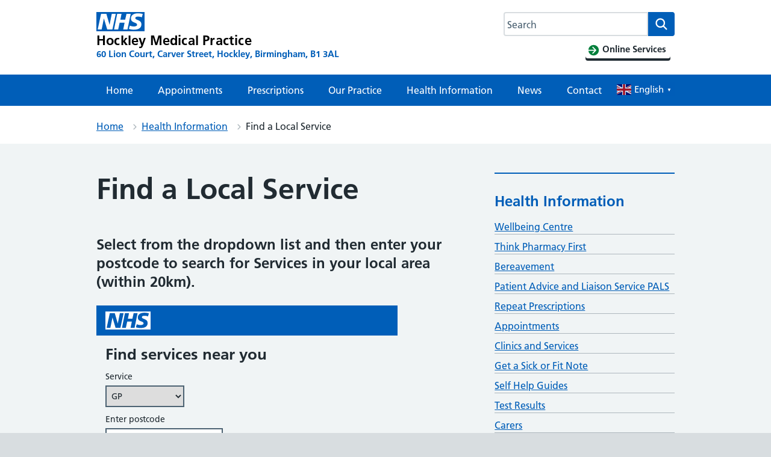

--- FILE ---
content_type: application/javascript; charset=UTF-8
request_url: https://developer.api.nhs.uk/widgets/services/js/all.min.js
body_size: 38963
content:
!function(t){var e={};function n(r){if(e[r])return e[r].exports;var o=e[r]={i:r,l:!1,exports:{}};return t[r].call(o.exports,o,o.exports,n),o.l=!0,o.exports}n.m=t,n.c=e,n.d=function(t,e,r){n.o(t,e)||Object.defineProperty(t,e,{enumerable:!0,get:r})},n.r=function(t){"undefined"!=typeof Symbol&&Symbol.toStringTag&&Object.defineProperty(t,Symbol.toStringTag,{value:"Module"}),Object.defineProperty(t,"__esModule",{value:!0})},n.t=function(t,e){if(1&e&&(t=n(t)),8&e)return t;if(4&e&&"object"==typeof t&&t&&t.__esModule)return t;var r=Object.create(null);if(n.r(r),Object.defineProperty(r,"default",{enumerable:!0,value:t}),2&e&&"string"!=typeof t)for(var o in t)n.d(r,o,function(e){return t[e]}.bind(null,o));return r},n.n=function(t){var e=t&&t.__esModule?function(){return t.default}:function(){return t};return n.d(e,"a",e),e},n.o=function(t,e){return Object.prototype.hasOwnProperty.call(t,e)},n.p="",n(n.s=62)}([function(t,e,n){"use strict";function r(t){return(r="function"==typeof Symbol&&"symbol"==typeof Symbol.iterator?function(t){return typeof t}:function(t){return t&&"function"==typeof Symbol&&t.constructor===Symbol&&t!==Symbol.prototype?"symbol":typeof t})(t)}var o=n(10),i=Object.prototype.toString;function s(t){return"[object Array]"===i.call(t)}function a(t){return void 0===t}function u(t){return null!==t&&"object"===r(t)}function c(t){if("[object Object]"!==i.call(t))return!1;var e=Object.getPrototypeOf(t);return null===e||e===Object.prototype}function l(t){return"[object Function]"===i.call(t)}function f(t,e){if(null!=t)if("object"!==r(t)&&(t=[t]),s(t))for(var n=0,o=t.length;n<o;n++)e.call(null,t[n],n,t);else for(var i in t)Object.prototype.hasOwnProperty.call(t,i)&&e.call(null,t[i],i,t)}t.exports={isArray:s,isArrayBuffer:function(t){return"[object ArrayBuffer]"===i.call(t)},isBuffer:function(t){return null!==t&&!a(t)&&null!==t.constructor&&!a(t.constructor)&&"function"==typeof t.constructor.isBuffer&&t.constructor.isBuffer(t)},isFormData:function(t){return"undefined"!=typeof FormData&&t instanceof FormData},isArrayBufferView:function(t){return"undefined"!=typeof ArrayBuffer&&ArrayBuffer.isView?ArrayBuffer.isView(t):t&&t.buffer&&t.buffer instanceof ArrayBuffer},isString:function(t){return"string"==typeof t},isNumber:function(t){return"number"==typeof t},isObject:u,isPlainObject:c,isUndefined:a,isDate:function(t){return"[object Date]"===i.call(t)},isFile:function(t){return"[object File]"===i.call(t)},isBlob:function(t){return"[object Blob]"===i.call(t)},isFunction:l,isStream:function(t){return u(t)&&l(t.pipe)},isURLSearchParams:function(t){return"undefined"!=typeof URLSearchParams&&t instanceof URLSearchParams},isStandardBrowserEnv:function(){return("undefined"==typeof navigator||"ReactNative"!==navigator.product&&"NativeScript"!==navigator.product&&"NS"!==navigator.product)&&("undefined"!=typeof window&&"undefined"!=typeof document)},forEach:f,merge:function t(){var e={};function n(n,r){c(e[r])&&c(n)?e[r]=t(e[r],n):c(n)?e[r]=t({},n):s(n)?e[r]=n.slice():e[r]=n}for(var r=0,o=arguments.length;r<o;r++)f(arguments[r],n);return e},extend:function(t,e,n){return f(e,(function(e,r){t[r]=n&&"function"==typeof e?o(e,n):e})),t},trim:function(t){return t.replace(/^\s*/,"").replace(/\s*$/,"")},stripBOM:function(t){return 65279===t.charCodeAt(0)&&(t=t.slice(1)),t}}},function(t,e){function n(t){return(n="function"==typeof Symbol&&"symbol"==typeof Symbol.iterator?function(t){return typeof t}:function(t){return t&&"function"==typeof Symbol&&t.constructor===Symbol&&t!==Symbol.prototype?"symbol":typeof t})(t)}var r;r=function(){return this}();try{r=r||new Function("return this")()}catch(t){"object"===("undefined"==typeof window?"undefined":n(window))&&(r=window)}t.exports=r},function(t,e){var n,r,o=t.exports={};function i(){throw new Error("setTimeout has not been defined")}function s(){throw new Error("clearTimeout has not been defined")}function a(t){if(n===setTimeout)return setTimeout(t,0);if((n===i||!n)&&setTimeout)return n=setTimeout,setTimeout(t,0);try{return n(t,0)}catch(e){try{return n.call(null,t,0)}catch(e){return n.call(this,t,0)}}}!function(){try{n="function"==typeof setTimeout?setTimeout:i}catch(t){n=i}try{r="function"==typeof clearTimeout?clearTimeout:s}catch(t){r=s}}();var u,c=[],l=!1,f=-1;function p(){l&&u&&(l=!1,u.length?c=u.concat(c):f=-1,c.length&&h())}function h(){if(!l){var t=a(p);l=!0;for(var e=c.length;e;){for(u=c,c=[];++f<e;)u&&u[f].run();f=-1,e=c.length}u=null,l=!1,function(t){if(r===clearTimeout)return clearTimeout(t);if((r===s||!r)&&clearTimeout)return r=clearTimeout,clearTimeout(t);try{r(t)}catch(e){try{return r.call(null,t)}catch(e){return r.call(this,t)}}}(t)}}function d(t,e){this.fun=t,this.array=e}function y(){}o.nextTick=function(t){var e=new Array(arguments.length-1);if(arguments.length>1)for(var n=1;n<arguments.length;n++)e[n-1]=arguments[n];c.push(new d(t,e)),1!==c.length||l||a(h)},d.prototype.run=function(){this.fun.apply(null,this.array)},o.title="browser",o.browser=!0,o.env={},o.argv=[],o.version="",o.versions={},o.on=y,o.addListener=y,o.once=y,o.off=y,o.removeListener=y,o.removeAllListeners=y,o.emit=y,o.prependListener=y,o.prependOnceListener=y,o.listeners=function(t){return[]},o.binding=function(t){throw new Error("process.binding is not supported")},o.cwd=function(){return"/"},o.chdir=function(t){throw new Error("process.chdir is not supported")},o.umask=function(){return 0}},function(t,e){t.exports=function(t){return t.webpackPolyfill||(t.deprecate=function(){},t.paths=[],t.children||(t.children=[]),Object.defineProperty(t,"loaded",{enumerable:!0,get:function(){return t.l}}),Object.defineProperty(t,"id",{enumerable:!0,get:function(){return t.i}}),t.webpackPolyfill=1),t}},function(t,e,n){"use strict";Object.defineProperty(e,"__esModule",{value:!0}),e.default=function(t,e){var n=e.globals,r=e.extensions,s=e.filters,a=e.templates;!0===t.jinjaCompat&&i.default.installJinjaCompat();var u=new i.default.Environment(new o.WebpackPrecompiledLoader(a,{isWindows:!0===t.isWindows}),t);for(var c in n)Object.prototype.hasOwnProperty.call(n,c)&&u.addGlobal(c,n[c].module);for(var l in r)Object.prototype.hasOwnProperty.call(r,l)&&u.addExtension(l,r[l].module);for(var f in s)Object.prototype.hasOwnProperty.call(s,f)&&u.addFilter(f,s[f].module,!0===s[f].async);return{render:function(t,e){return u.render(t,e)},renderAsync:function(t,e){return new Promise((function(n,r){u.render(t,e,(function(t,e){if(t)return r(t);n(e)}))}))},isAsync:function(){return!0===t.isAsyncTemplate||Object.values(s).some((function(t){return!0===t.async}))}}};var r,o=n(23),i=(r=n(24))&&r.__esModule?r:{default:r}},function(t,e,n){"use strict";var r=String.prototype.replace,o=/%20/g,i="RFC1738",s="RFC3986";t.exports={default:s,formatters:{RFC1738:function(t){return r.call(t,o,"+")},RFC3986:function(t){return String(t)}},RFC1738:i,RFC3986:s}},function(t,e,n){(e=n(27)(!1)).push([t.i,'@font-face{font-family:\'Frutiger W01\';font-display:swap;font-style:normal;font-weight:400;src:url("https://assets.nhs.uk/fonts/FrutigerLTW01-55Roman.eot?#iefix");src:url("https://assets.nhs.uk/fonts/FrutigerLTW01-55Roman.eot?#iefix") format("eot"),url("https://assets.nhs.uk/fonts/FrutigerLTW01-55Roman.woff2") format("woff2"),url("https://assets.nhs.uk/fonts/FrutigerLTW01-55Roman.woff") format("woff"),url("https://assets.nhs.uk/fonts/FrutigerLTW01-55Roman.ttf") format("truetype"),url("https://assets.nhs.uk/fonts/FrutigerLTW01-55Roman.svg#7def0e34-f28d-434f-b2ec-472bde847115") format("svg")}@font-face{font-family:\'Frutiger W01\';font-display:swap;font-style:normal;font-weight:600;src:url("https://assets.nhs.uk/fonts/FrutigerLTW01-65Bold.eot?#iefix");src:url("https://assets.nhs.uk/fonts/FrutigerLTW01-65Bold.eot?#iefix") format("eot"),url("https://assets.nhs.uk/fonts/FrutigerLTW01-65Bold.woff2") format("woff2"),url("https://assets.nhs.uk/fonts/FrutigerLTW01-65Bold.woff") format("woff"),url("https://assets.nhs.uk/fonts/FrutigerLTW01-65Bold.ttf") format("truetype"),url("https://assets.nhs.uk/fonts/FrutigerLTW01-65Bold.svg#eae74276-dd78-47e4-9b27-dac81c3411ca") format("svg")}.nhsuk-tag{font-weight:600;font-size:14px;font-size:.875rem;line-height:1;background-color:#0055a6;border:1px solid #0055a6;color:#fff;display:inline-block;outline:2px solid transparent;outline-offset:-2px;padding-bottom:4px;padding-left:8px;padding-right:8px;padding-top:4px;text-decoration:none}@media (min-width: 40.0625em){.nhsuk-tag{font-size:16px;font-size:1rem;line-height:1}}@media print{.nhsuk-tag{font-size:14pt;line-height:1}}.nhsuk-tag--white{background-color:#fff;border-color:#212b32;color:#212b32}.nhsuk-tag--grey{background-color:#dbe0e3;border-color:#354550;color:#354550}.nhsuk-tag--green{background-color:#cce5d8;border-color:#004c23;color:#004c23}.nhsuk-tag--aqua-green{background-color:#ccedeb;border-color:#00524d;color:#00524d}.nhsuk-tag--blue{background-color:#ccdff1;border-color:#004281;color:#004281}.nhsuk-tag--purple{background-color:#d6cce3;border-color:#240050;color:#240050}.nhsuk-tag--pink{background-color:#efd3e3;border-color:#57133a;color:#57133a}.nhsuk-tag--red{background-color:#f7d4d1;border-color:#6b140e;color:#6b140e}.nhsuk-tag--orange{background-color:#ffdc8e;border-color:#4d3708;color:#4d3708}.nhsuk-tag--yellow{background-color:#fff59d;border-color:#4d4712;color:#4d4712}.nhsuk-tag--no-border{border:0}.nhsuk-find-services-widget-inner{display:flex;flex-direction:column;overflow-y:visible;width:100%}.nhsuk-find-services-widget-inner--scrolling{overflow-y:auto}.nhsuk-widget-html{background-color:#f0f4f5;min-height:100%}.nhsuk-widget-body{margin:0;padding:0}.nhsuk-widget-header{background:#005eb8;flex-grow:0;padding:10px 15px}.nhsuk-widget-header__link{border-color:transparent;border:none;box-shadow:none;display:inline-block;height:30px;outline-style:none;outline:none;vertical-align:top;width:75px}.nhsuk-widget-header__link:hover .nhsuk-widget-logo{box-shadow:0 0 0 4px #003d78}.nhsuk-widget-header__link:focus .nhsuk-widget-logo{box-shadow:0 0 0 4px #ffeb3b}.nhsuk-widget-widget-logo{height:30px;width:75px;border:0}.nhsuk-widget-render{background-color:#f0f4f5;flex-grow:1;margin:0;padding:15px}.nhsuk-widget-render a{color:#005eb8}.nhsuk-widget-render a:visited{color:#330072}.nhsuk-widget-render a:hover{color:#7C2855;text-decoration:none}.nhsuk-widget-render a:focus{background-color:#ffeb3b;box-shadow:0 -2px #ffeb3b,0 4px #212b32;color:#212b32;outline:4px solid transparent;text-decoration:none}.nhsuk-widget-render a:focus:hover{text-decoration:none}.nhsuk-widget-render a:focus:visited{color:#212b32}.nhsuk-widget-render a:focus .nhsuk-icon{fill:#212b32}.nhsuk-widget-render a:active{color:#002f5c}@media print{.nhsuk-widget-render a:after{color:#212b32;content:" (Link: " attr(href) ")";font-size:14pt}}.nhsuk-widget-render .ie8 a:focus{outline:1px dotted #212b32}.nhsuk-widget-render .nhsuk-link--no-visited-state:link{color:#005eb8}.nhsuk-widget-render .nhsuk-link--no-visited-state:visited{color:#005eb8}.nhsuk-widget-render .nhsuk-link--no-visited-state:hover{color:#7C2855}.nhsuk-widget-render .nhsuk-link--no-visited-state:active{color:#002f5c}.nhsuk-widget-render .nhsuk-link--no-visited-state:focus{color:#212b32}.nhsuk-widget-render *{-moz-osx-font-smoothing:grayscale;-webkit-font-smoothing:antialiased;border:none;color:#212b32;font-family:Frutiger W01,Arial,Sans-serif;font-size:14px;line-height:1.3;margin:0;outline:none;padding:0}.nhsuk-widget-back-link{margin-bottom:15px}.nhsuk-widget-back-link__link{display:inline-block;font-size:12px;line-height:1.7;padding-left:14px;position:relative;text-decoration:none}.nhsuk-widget-icon__chevron-left{fill:#005eb8;height:24px;left:-8px;position:absolute;top:-2px;width:20px}.nhsuk-widget-h1{font-size:26px;margin:0 0 10px}.nhsuk-widget-h2{margin:0 0 10px}.nhsuk-widget-h2 a{font-size:18px}.nhsuk-widget-form-group{margin-bottom:10px}.nhsuk-widget-label{display:block;font-size:14px;font-weight:400;line-height:1.5;margin-bottom:4px}.nhsuk-widget-select{border:2px solid #4c6272;box-sizing:border-box;font-size:14px;font-weight:400;height:36px;line-height:1.5;max-width:100%;padding:4px}.nhsuk-widget-select:focus{border:2px solid #212b32;box-shadow:inset 0 0 0 2px;outline:4px solid #ffeb3b;outline-offset:0}.nhsuk-widget-input{-moz-appearance:none;-webkit-appearance:none;appearance:none;border-radius:0;border:2px solid #4c6272;box-sizing:border-box;font-size:14px;font-weight:400;height:36px;line-height:1.5;margin-top:0;max-width:20ex;padding:4px;width:100%}.nhsuk-widget-input:focus{border:4px solid #212b32;box-shadow:0 0 0 4px #ffeb3b;outline:4px solid transparent;outline-offset:4px}.nhsuk-widget-error-message{color:#d5281b;display:block;font-weight:600;margin-top:5px}.nhsuk-widget-ul{list-style:none;margin:0;padding:0}.nhsuk-widget-li{border-top:1px solid #d8dde0;margin:0;padding:10px 0 0}.nhsuk-widget-li--services-list{padding:16px 0}.nhsuk-widget-li--services-list .nhsuk-widget-p{font-size:16px}.nhsuk-widget-li--services-list .nhsuk-widget-p:last-child{margin-bottom:0}.nhsuk-widget-p{margin:0 0 10px;padding:0}.nhsuk-widget-button{-webkit-appearance:none;background-color:#007f3b;border-radius:4px;border:2px solid transparent;box-shadow:0 4px 0 #00401e;box-sizing:border-box;color:#fff;cursor:pointer;display:inline-block;font-size:14px;font-weight:400;font-weight:600;line-height:1.5;margin-bottom:28px;margin:5px 0 0;padding:8px 12px;position:relative;text-align:center;vertical-align:top;width:auto}.nhsuk-widget-button:hover{background-color:#00662f}.nhsuk-widget-button:focus{background:#ffeb3b;box-shadow:0 4px 0 #212b32;color:#212b32;outline:4px solid transparent}.nhsuk-widget-u-visually-hidden{-webkit-clip-path:inset(50%);border:0;clip:rect(0 0 0 0);clip-path:inset(50%);height:1px;margin:0;overflow:hidden;padding:0;position:absolute;white-space:nowrap;width:1px}.nhsuk-widget-condition h2{font-size:18px;margin:0 0 10px;padding-top:10px}.nhsuk-widget-condition p{margin:0 0 10px}.nhsuk-widget-condition ul{margin:0 0 10px 20px}.nhsuk-widget-chars{list-style:none;margin:20px 0}.nhsuk-widget-chars li{display:inline-block}.nhsuk-widget-chars a{display:block;font-size:16px;min-width:30px;padding-bottom:5px;padding-top:5px;text-align:center}.nhsuk-widget-conditions h2{font-size:18px;margin:0 0 10px;padding-top:10px}.nhsuk-widget-conditions p{margin:0 0 10px}.nhsuk-widget-conditions a{display:block;margin:0 0 10px}.nhsuk-widget-conditions .nhs-widget-top-link{margin:30px 0}.nhsuk-tag{line-height:1;margin-bottom:4px;padding-bottom:4px;padding-left:8px;padding-right:8px;padding-top:4px}.nhsuk-tag--white{border:1px solid #212b32;color:#212b32}.nhsuk-tag--grey{border:1px solid #354550;color:#354550}.nhsuk-inset-text{max-width:44em;margin-bottom:40px;margin-top:40px;padding:16px;border-left:8px solid #005eb8}.nhsuk-u-margin-top-4{margin-top:16px !important}.nhsuk-u-margin-bottom-2{margin-bottom:8px !important}\n',""]),t.exports=e},function(t,e){e.finderData={flu:{path:"flu",pathFormatted:"Flu",searchTitle:"Find a flu vaccination service",resultsTitle:"Flu vaccination services",query:"(Services/any(x: x/ServiceCode eq 'SRV0277')) and (OrganisationStatus ne 'Excluded')"},gp:{path:"gp",pathFormatted:"GP",searchTitle:"Find a GP",resultsTitle:"GPs",query:"(OrganisationTypeId eq 'GPB') and (OrganisationStatus ne 'Excluded')"},dentist:{path:"dentist",pathFormatted:"Dentist",searchTitle:"Find a dentist",resultsTitle:"Dentists",query:"(OrganisationTypeId eq 'DEN') and (OrganisationStatus ne 'Excluded')"},hospital:{path:"hospital",pathFormatted:"Hospital",searchTitle:"Find a hospital",resultsTitle:"Hospitals",query:"(OrganisationTypeId eq 'HOS') and (OrganisationStatus ne 'Excluded')"},pharmacy:{path:"pharmacy",pathFormatted:"Pharmacy",searchTitle:"Find a pharmacy",resultsTitle:"Pharmacies",query:"(OrganisationTypeId eq 'PHA') and (OrganisationStatus ne 'Excluded')"},"nhs-sight-test":{path:"nhs-sight-test",pathFormatted:"NHS sight test",searchTitle:"Find an NHS sight test",resultsTitle:"NHS sight tests",query:"(OrganisationTypeId eq 'GDOS') and (GSD/GsdServices/any(x: x/ServiceName eq 'NHS sight tests')) and (OrganisationStatus ne 'Excluded')"},all:{path:"all",pathFormatted:"All",searchTitle:"Find services near you"}},e.urlPaths={GPB:"gp",DEN:"dentist",HOS:"hospital",PHA:"pharmacy",OPT:"opticians"}},function(t,e,n){"use strict";function r(t){return(r="function"==typeof Symbol&&"symbol"==typeof Symbol.iterator?function(t){return typeof t}:function(t){return t&&"function"==typeof Symbol&&t.constructor===Symbol&&t!==Symbol.prototype?"symbol":typeof t})(t)}var o=n(5),i=Object.prototype.hasOwnProperty,s=Array.isArray,a=function(){for(var t=[],e=0;e<256;++e)t.push("%"+((e<16?"0":"")+e.toString(16)).toUpperCase());return t}(),u=function(t,e){for(var n=e&&e.plainObjects?Object.create(null):{},r=0;r<t.length;++r)void 0!==t[r]&&(n[r]=t[r]);return n};t.exports={arrayToObject:u,assign:function(t,e){return Object.keys(e).reduce((function(t,n){return t[n]=e[n],t}),t)},combine:function(t,e){return[].concat(t,e)},compact:function(t){for(var e=[{obj:{o:t},prop:"o"}],n=[],o=0;o<e.length;++o)for(var i=e[o],a=i.obj[i.prop],u=Object.keys(a),c=0;c<u.length;++c){var l=u[c],f=a[l];"object"===r(f)&&null!==f&&-1===n.indexOf(f)&&(e.push({obj:a,prop:l}),n.push(f))}return function(t){for(;t.length>1;){var e=t.pop(),n=e.obj[e.prop];if(s(n)){for(var r=[],o=0;o<n.length;++o)void 0!==n[o]&&r.push(n[o]);e.obj[e.prop]=r}}}(e),t},decode:function(t,e,n){var r=t.replace(/\+/g," ");if("iso-8859-1"===n)return r.replace(/%[0-9a-f]{2}/gi,unescape);try{return decodeURIComponent(r)}catch(t){return r}},encode:function(t,e,n,i,s){if(0===t.length)return t;var u=t;if("symbol"===r(t)?u=Symbol.prototype.toString.call(t):"string"!=typeof t&&(u=String(t)),"iso-8859-1"===n)return escape(u).replace(/%u[0-9a-f]{4}/gi,(function(t){return"%26%23"+parseInt(t.slice(2),16)+"%3B"}));for(var c="",l=0;l<u.length;++l){var f=u.charCodeAt(l);45===f||46===f||95===f||126===f||f>=48&&f<=57||f>=65&&f<=90||f>=97&&f<=122||s===o.RFC1738&&(40===f||41===f)?c+=u.charAt(l):f<128?c+=a[f]:f<2048?c+=a[192|f>>6]+a[128|63&f]:f<55296||f>=57344?c+=a[224|f>>12]+a[128|f>>6&63]+a[128|63&f]:(l+=1,f=65536+((1023&f)<<10|1023&u.charCodeAt(l)),c+=a[240|f>>18]+a[128|f>>12&63]+a[128|f>>6&63]+a[128|63&f])}return c},isBuffer:function(t){return!(!t||"object"!==r(t))&&!!(t.constructor&&t.constructor.isBuffer&&t.constructor.isBuffer(t))},isRegExp:function(t){return"[object RegExp]"===Object.prototype.toString.call(t)},maybeMap:function(t,e){if(s(t)){for(var n=[],r=0;r<t.length;r+=1)n.push(e(t[r]));return n}return e(t)},merge:function t(e,n,o){if(!n)return e;if("object"!==r(n)){if(s(e))e.push(n);else{if(!e||"object"!==r(e))return[e,n];(o&&(o.plainObjects||o.allowPrototypes)||!i.call(Object.prototype,n))&&(e[n]=!0)}return e}if(!e||"object"!==r(e))return[e].concat(n);var a=e;return s(e)&&!s(n)&&(a=u(e,o)),s(e)&&s(n)?(n.forEach((function(n,s){if(i.call(e,s)){var a=e[s];a&&"object"===r(a)&&n&&"object"===r(n)?e[s]=t(a,n,o):e.push(n)}else e[s]=n})),e):Object.keys(n).reduce((function(e,r){var s=n[r];return i.call(e,r)?e[r]=t(e[r],s,o):e[r]=s,e}),a)}}},function(t,e){(function(e){t.exports=e}).call(this,{})},function(t,e,n){"use strict";t.exports=function(t,e){return function(){for(var n=new Array(arguments.length),r=0;r<n.length;r++)n[r]=arguments[r];return t.apply(e,n)}}},function(t,e,n){"use strict";var r=n(0);function o(t){return encodeURIComponent(t).replace(/%3A/gi,":").replace(/%24/g,"$").replace(/%2C/gi,",").replace(/%20/g,"+").replace(/%5B/gi,"[").replace(/%5D/gi,"]")}t.exports=function(t,e,n){if(!e)return t;var i;if(n)i=n(e);else if(r.isURLSearchParams(e))i=e.toString();else{var s=[];r.forEach(e,(function(t,e){null!=t&&(r.isArray(t)?e+="[]":t=[t],r.forEach(t,(function(t){r.isDate(t)?t=t.toISOString():r.isObject(t)&&(t=JSON.stringify(t)),s.push(o(e)+"="+o(t))})))})),i=s.join("&")}if(i){var a=t.indexOf("#");-1!==a&&(t=t.slice(0,a)),t+=(-1===t.indexOf("?")?"?":"&")+i}return t}},function(t,e,n){"use strict";t.exports=function(t){return!(!t||!t.__CANCEL__)}},function(t,e,n){"use strict";(function(e){var r=n(0),o=n(50),i={"Content-Type":"application/x-www-form-urlencoded"};function s(t,e){!r.isUndefined(t)&&r.isUndefined(t["Content-Type"])&&(t["Content-Type"]=e)}var a,u={adapter:(("undefined"!=typeof XMLHttpRequest||void 0!==e&&"[object process]"===Object.prototype.toString.call(e))&&(a=n(14)),a),transformRequest:[function(t,e){return o(e,"Accept"),o(e,"Content-Type"),r.isFormData(t)||r.isArrayBuffer(t)||r.isBuffer(t)||r.isStream(t)||r.isFile(t)||r.isBlob(t)?t:r.isArrayBufferView(t)?t.buffer:r.isURLSearchParams(t)?(s(e,"application/x-www-form-urlencoded;charset=utf-8"),t.toString()):r.isObject(t)?(s(e,"application/json;charset=utf-8"),JSON.stringify(t)):t}],transformResponse:[function(t){if("string"==typeof t)try{t=JSON.parse(t)}catch(t){}return t}],timeout:0,xsrfCookieName:"XSRF-TOKEN",xsrfHeaderName:"X-XSRF-TOKEN",maxContentLength:-1,maxBodyLength:-1,validateStatus:function(t){return t>=200&&t<300}};u.headers={common:{Accept:"application/json, text/plain, */*"}},r.forEach(["delete","get","head"],(function(t){u.headers[t]={}})),r.forEach(["post","put","patch"],(function(t){u.headers[t]=r.merge(i)})),t.exports=u}).call(this,n(2))},function(t,e,n){"use strict";var r=n(0),o=n(51),i=n(53),s=n(11),a=n(54),u=n(57),c=n(58),l=n(15);t.exports=function(t){return new Promise((function(e,n){var f=t.data,p=t.headers;r.isFormData(f)&&delete p["Content-Type"],(r.isBlob(f)||r.isFile(f))&&f.type&&delete p["Content-Type"];var h=new XMLHttpRequest;if(t.auth){var d=t.auth.username||"",y=unescape(encodeURIComponent(t.auth.password))||"";p.Authorization="Basic "+btoa(d+":"+y)}var m=a(t.baseURL,t.url);if(h.open(t.method.toUpperCase(),s(m,t.params,t.paramsSerializer),!0),h.timeout=t.timeout,h.onreadystatechange=function(){if(h&&4===h.readyState&&(0!==h.status||h.responseURL&&0===h.responseURL.indexOf("file:"))){var r="getAllResponseHeaders"in h?u(h.getAllResponseHeaders()):null,i={data:t.responseType&&"text"!==t.responseType?h.response:h.responseText,status:h.status,statusText:h.statusText,headers:r,config:t,request:h};o(e,n,i),h=null}},h.onabort=function(){h&&(n(l("Request aborted",t,"ECONNABORTED",h)),h=null)},h.onerror=function(){n(l("Network Error",t,null,h)),h=null},h.ontimeout=function(){var e="timeout of "+t.timeout+"ms exceeded";t.timeoutErrorMessage&&(e=t.timeoutErrorMessage),n(l(e,t,"ECONNABORTED",h)),h=null},r.isStandardBrowserEnv()){var g=(t.withCredentials||c(m))&&t.xsrfCookieName?i.read(t.xsrfCookieName):void 0;g&&(p[t.xsrfHeaderName]=g)}if("setRequestHeader"in h&&r.forEach(p,(function(t,e){void 0===f&&"content-type"===e.toLowerCase()?delete p[e]:h.setRequestHeader(e,t)})),r.isUndefined(t.withCredentials)||(h.withCredentials=!!t.withCredentials),t.responseType)try{h.responseType=t.responseType}catch(e){if("json"!==t.responseType)throw e}"function"==typeof t.onDownloadProgress&&h.addEventListener("progress",t.onDownloadProgress),"function"==typeof t.onUploadProgress&&h.upload&&h.upload.addEventListener("progress",t.onUploadProgress),t.cancelToken&&t.cancelToken.promise.then((function(t){h&&(h.abort(),n(t),h=null)})),f||(f=null),h.send(f)}))}},function(t,e,n){"use strict";var r=n(52);t.exports=function(t,e,n,o,i){var s=new Error(t);return r(s,e,n,o,i)}},function(t,e,n){"use strict";var r=n(0);t.exports=function(t,e){e=e||{};var n={},o=["url","method","data"],i=["headers","auth","proxy","params"],s=["baseURL","transformRequest","transformResponse","paramsSerializer","timeout","timeoutMessage","withCredentials","adapter","responseType","xsrfCookieName","xsrfHeaderName","onUploadProgress","onDownloadProgress","decompress","maxContentLength","maxBodyLength","maxRedirects","transport","httpAgent","httpsAgent","cancelToken","socketPath","responseEncoding"],a=["validateStatus"];function u(t,e){return r.isPlainObject(t)&&r.isPlainObject(e)?r.merge(t,e):r.isPlainObject(e)?r.merge({},e):r.isArray(e)?e.slice():e}function c(o){r.isUndefined(e[o])?r.isUndefined(t[o])||(n[o]=u(void 0,t[o])):n[o]=u(t[o],e[o])}r.forEach(o,(function(t){r.isUndefined(e[t])||(n[t]=u(void 0,e[t]))})),r.forEach(i,c),r.forEach(s,(function(o){r.isUndefined(e[o])?r.isUndefined(t[o])||(n[o]=u(void 0,t[o])):n[o]=u(void 0,e[o])})),r.forEach(a,(function(r){r in e?n[r]=u(t[r],e[r]):r in t&&(n[r]=u(void 0,t[r]))}));var l=o.concat(i).concat(s).concat(a),f=Object.keys(t).concat(Object.keys(e)).filter((function(t){return-1===l.indexOf(t)}));return r.forEach(f,c),n}},function(t,e,n){"use strict";function r(t){this.message=t}r.prototype.toString=function(){return"Cancel"+(this.message?": "+this.message:"")},r.prototype.__CANCEL__=!0,t.exports=r},function(t,e,n){"use strict";n(22);var r=n(19),o=n.n(r),i=n(20),s=n.n(i),a=n(21),u=n.n(a),c=n(6),l=n.n(c);function f(t,e,n,r,o,i,s){try{var a=t[i](s),u=a.value}catch(t){return void n(t)}a.done?e(u):Promise.resolve(u).then(r,o)}function p(t,e){var n=Object.keys(t);if(Object.getOwnPropertySymbols){var r=Object.getOwnPropertySymbols(t);e&&(r=r.filter((function(e){return Object.getOwnPropertyDescriptor(t,e).enumerable}))),n.push.apply(n,r)}return n}function h(t){for(var e=1;e<arguments.length;e++){var n=null!=arguments[e]?arguments[e]:{};e%2?p(Object(n),!0).forEach((function(e){d(t,e,n[e])})):Object.getOwnPropertyDescriptors?Object.defineProperties(t,Object.getOwnPropertyDescriptors(n)):p(Object(n)).forEach((function(e){Object.defineProperty(t,e,Object.getOwnPropertyDescriptor(n,e))}))}return t}function d(t,e,n){return e in t?Object.defineProperty(t,e,{value:n,enumerable:!0,configurable:!0,writable:!0}):t[e]=n,t}var y=n(7).finderData,m=n(28),g=n(43);e.a=function(t){var e=t||"all",n=y[e],r=e,i={},a=function(t){var e=document.querySelector(i.selector);if(e){var n=e.querySelector(".".concat("nhsuk-widget-render"));n.innerHTML=s()(h({},t)),n.innerHTML+="<style>".concat(l.a,"</style>");var o=n.querySelector("form#nhsuk-widget-search-form select#service");o&&("all"===r?o.selectedIndex="0":o.value=r),d()}},c=function(t){var e=document.querySelector(i.selector);if(e){var n=e.querySelector(".".concat("nhsuk-widget-render"));n.innerHTML=u()(h({},t)),n.innerHTML+="<style>".concat(l.a,"</style>"),v()}},p=function(){var t=document.querySelector(i.selector);if(t){var e=t.querySelector(".".concat("nhsuk-find-services-widget-inner"));e&&e.remove();var r=document.createElement("div");i.width&&(r.style.maxWidth=i.width),i.height&&(i.scrolling?r.style.height=i.height:r.style.minHeight=i.height),i.border&&(r.style.border=i.border),r.classList.add("nhsuk-find-services-widget-inner"),i.scrolling&&r.classList.add("".concat("nhsuk-find-services-widget-inner","--").concat("scrolling"));var s=o()();r.insertAdjacentHTML("afterbegin",s);var u=document.createElement("div");u.setAttribute("class","nhsuk-widget-render"),r.appendChild(u),t.appendChild(r),a({finderDataObj:n})}else console.warn("NHSUK Service Finder Widget: Unable to find DOM element with selector '".concat(i.selector,"'"))},d=function(){var t=document.querySelector(i.selector).querySelector("#nhsuk-widget-search-form");t.addEventListener("submit",function(){var n,o=(n=regeneratorRuntime.mark((function n(o){var s,u,l,f,p,h,d,v,b,w;return regeneratorRuntime.wrap((function(n){for(;;)switch(n.prev=n.next){case 0:return o.preventDefault(),s=new FormData(t),u=s.get("location"),r=s.get("service")||e,l=y[r],n.prev=5,n.next=8,m(u);case 8:return f=n.sent,p=f.latitude,h=f.longitude,d=l.query,v=e,b=l.path,n.next=16,g(p,h,d,v,b,i.host,i.key);case 16:w=n.sent,c({finderDataObj:l,location:u,services:w}),n.next=24;break;case 20:n.prev=20,n.t0=n.catch(5),"all"===e&&(l=y.all),a({finderDataObj:l,errorMessage:"Please enter a valid postcode"});case 24:return n.abrupt("return",!1);case 25:case"end":return n.stop()}}),n,null,[[5,20]])})),function(){var t=this,e=arguments;return new Promise((function(r,o){var i=n.apply(t,e);function s(t){f(i,r,o,s,a,"next",t)}function a(t){f(i,r,o,s,a,"throw",t)}s(void 0)}))});return function(t){return o.apply(this,arguments)}}())},v=function(){document.querySelector(i.selector).querySelector("#nhsuk-widget-back-link__link").addEventListener("click",(function(t){t.preventDefault(),p()}))};window.NHSUKWidgetInit=function(t){var e=t.host,n=t.key,r=t.selector,o=t.width,s=t.height,a=t.border,u=t.scrolling;n||console.warn("NHSUK Service Finder Widget: You MUST provide a API key!"),i={host:e||"https://api.nhs.uk/service-search/search?api-version=2",key:n,selector:r||".nhsuk-find-services-widget-wrapper",width:o,height:s,border:a,scrolling:u},p()}}},function(t,e,n){const r=n(4),o={};function i(t={}){var e=(r&&r.default||r)({jinjaCompat:!1,isWindows:!1,isAsyncTemplate:!1},o);return t.__nunjucks_loader_assets__=o.assets,e.isAsync()?e.renderAsync("header.html",t):e.render("header.html",t)}o.templates={},o.globals={},o.extensions={},o.filters={},o.assets={},o.templates["header.html"]={root:function(t,e,n,r,o){var i="";try{o(null,i+='<div class="nhsuk-widget-header">\n  <a\n    class="nhsuk-widget-header__link"\n    href="https://www.nhs.uk"\n    target="_blank"\n    aria-label="NHS homepage"\n  >\n    <svg\n      class="nhsuk-widget-logo"\n      xmlns="http://www.w3.org/2000/svg"\n      role="presentation"\n      focusable="false"\n      viewBox="0 0 40 16"\n    >\n      <path fill="#fff" d="M0 0h40v16H0z"></path>\n      <path\n        fill="#005eb8"\n        d="M3.9 1.5h4.4l2.6 9h.1l1.8-9h3.3l-2.8 13H9l-2.7-9h-.1l-1.8 9H1.1M17.3 1.5h3.6l-1 4.9h4L25 1.5h3.5l-2.7 13h-3.5l1.1-5.6h-4.1l-1.2 5.6h-3.4M37.7 4.4c-.7-.3-1.6-.6-2.9-.6-1.4 0-2.5.2-2.5 1.3 0 1.8 5.1 1.2 5.1 5.1 0 3.6-3.3 4.5-6.4 4.5-1.3 0-2.9-.3-4-.7l.8-2.7c.7.4 2.1.7 3.2.7s2.8-.2 2.8-1.5c0-2.1-5.1-1.3-5.1-5 0-3.4 2.9-4.4 5.8-4.4 1.6 0 3.1.2 4 .6"\n      ></path>\n      <image\n        src="https://assets.nhs.uk/images/nhs-logo.png"\n        xlink:href=""\n      ></image>\n    </svg>\n  </a>\n</div>\n')}catch(t){o(r.handleError(t,0,0))}}},i.__nunjucks_precompiled_template__=o.templates["header.html"],i.__nunjucks_module_dependencies__=o,t.exports=i},function(t,e,n){const r=n(4),o={};function i(t={}){var e=(r&&r.default||r)({jinjaCompat:!1,isWindows:!1,isAsyncTemplate:!1},o);return t.__nunjucks_loader_assets__=o.assets,e.isAsync()?e.renderAsync("search.html",t):e.render("search.html",t)}o.templates={},o.globals={},o.extensions={},o.filters={},o.assets={},o.templates["search.html"]={root:function(t,e,n,r,o){var i="";try{i+='<h1 class="nhsuk-widget-h1">',i+=r.suppressValue(r.memberLookup(r.contextOrFrameLookup(e,n,"finderDataObj"),"searchTitle"),t.opts.autoescape),i+='</h1>\n<form id="nhsuk-widget-search-form" method="post" action="/services/',i+=r.suppressValue(r.memberLookup(r.contextOrFrameLookup(e,n,"finderDataObj"),"path"),t.opts.autoescape),i+='/results">\n  ',"all"===r.memberLookup(r.contextOrFrameLookup(e,n,"finderDataObj"),"path")&&(i+='\n  <div class="nhsuk-widget-form-group">\n    <label class="nhsuk-widget-label" for="service"> Service </label>\n    <select class="nhsuk-widget-select" id="service" name="service">\n      <option value="gp" selected>GP</option>\n      <option value="dentist">Dentist</option>\n      <option value="nhs-sight-test">NHS sight test</option>\n      <option value="hospital">Hospital</option>\n      <option value="pharmacy">Pharmacy</option>\n      <option value="flu">Flu vaccination</option>\n    </select>\n  </div>\n  '),i+='\n  <div class="nhsuk-widget-form-group">\n    <label class="nhsuk-widget-label" for="location"> Enter postcode </label>\n    <input class="nhsuk-widget-input" id="location" name="location" type="text" />\n    ',r.contextOrFrameLookup(e,n,"errorMessage")&&(i+='<div class="nhsuk-widget-error-message" id="error-message" role="alert">\n      <span class="nhsuk-widget-u-visually-hidden">Error: </span>',i+=r.suppressValue(r.contextOrFrameLookup(e,n,"errorMessage"),t.opts.autoescape),i+="\n    </div>"),o(null,i+='\n  </div>\n  <button class="nhsuk-widget-button" type="submit">Search</button>\n</form>\n')}catch(t){o(r.handleError(t,0,0))}}},i.__nunjucks_precompiled_template__=o.templates["search.html"],i.__nunjucks_module_dependencies__=o,t.exports=i},function(t,e,n){const r=n(4),o={};function i(t={}){var e=(r&&r.default||r)({jinjaCompat:!1,isWindows:!1,isAsyncTemplate:!1},o);return t.__nunjucks_loader_assets__=o.assets,e.isAsync()?e.renderAsync("results.html",t):e.render("results.html",t)}o.templates={},o.globals={},o.extensions={},o.filters={},o.assets={},o.templates["results.html"]={root:function(t,e,n,r,o){var i="";try{i+='<div class="nhsuk-widget-back-link">\n  <a class="nhsuk-widget-back-link__link" id="nhsuk-widget-back-link__link" href="',i+=r.suppressValue(r.contextOrFrameLookup(e,n,"backlink"),t.opts.autoescape),i+='">\n    <svg class="nhsuk-widget-icon__chevron-left" xmlns="http://www.w3.org/2000/svg" viewBox="0 0 24 24" aria-hidden="true">\n      <path\n        d="M8.5 12c0-.3.1-.5.3-.7l5-5c.4-.4 1-.4 1.4 0s.4 1 0 1.4L10.9 12l4.3 4.3c.4.4.4 1 0 1.4s-1 .4-1.4 0l-5-5c-.2-.2-.3-.4-.3-.7z"\n      ></path>\n    </svg>\n    Go back</a\n  >\n</div>\n<h1 class="nhsuk-widget-h1">',i+=r.suppressValue(r.memberLookup(r.contextOrFrameLookup(e,n,"finderDataObj"),"resultsTitle"),t.opts.autoescape),i+=" near ",i+=r.suppressValue(t.getFilter("upper").call(e,r.contextOrFrameLookup(e,n,"location")),t.opts.autoescape),i+='</h1>\n<ul class="nhsuk-widget-ul">\n  ',n=n.push();var s=r.contextOrFrameLookup(e,n,"services");if(s)for(var a=(s=r.fromIterator(s)).length,u=0;u<s.length;u++){var c=s[u];n.set("service",c),n.set("loop.index",u+1),n.set("loop.index0",u),n.set("loop.revindex",a-u),n.set("loop.revindex0",a-u-1),n.set("loop.first",0===u),n.set("loop.last",u===a-1),n.set("loop.length",a),i+='\n    <li class="nhsuk-widget-li nhsuk-widget-li--services-list">\n      <h2 class="nhsuk-widget-h2">\n        <a href="',i+=r.suppressValue(r.memberLookup(c,"url"),t.opts.autoescape),i+='" target="_blank">\n          ',i+=r.suppressValue(r.memberLookup(c,"name"),t.opts.autoescape),i+='\n        </a>\n      </h2>\n      <p class="nhsuk-widget-p">',i+=r.suppressValue(r.memberLookup(c,"address"),t.opts.autoescape),i+="</p>\n\n      ","gp"==r.memberLookup(r.contextOrFrameLookup(e,n,"finderDataObj"),"path")&&(i+='\n      <p class="nhsuk-u-margin-bottom-2">\n        ',r.memberLookup(c,"isGpAcceptingNewPatients")?i+='\n          <strong class="nhsuk-tag nhsuk-tag--white">Accepting new patients</strong>\n        ':i+='\n          <strong class="nhsuk-tag nhsuk-tag--grey">Not accepting new patients</strong>\n        ',i+="\n        ",r.memberLookup(c,"isGpAcceptingNewPatients")&&r.memberLookup(c,"isGpOnlineRegistrationAvailable")&&(i+='\n          <strong class="nhsuk-tag nhsuk-tag--white">Online registration available</strong>\n        '),i+="\n        ",r.memberLookup(c,"isGpAcceptingNewPatients")&&r.memberLookup(c,"isGpAcceptingOutOfArea")&&(i+='\n          <strong class="nhsuk-tag nhsuk-tag--white">Accepts out of area registrations</strong>\n        '),i+="\n      </p>\n      "),i+="\n\n      ","dentist"==r.memberLookup(r.contextOrFrameLookup(e,n,"finderDataObj"),"path")&&(i+="\n        ",r.memberLookup(c,"isDentistAcceptingDataRecentlyUpdated")?(i+="\n          ",r.memberLookup(c,"isDentistAcceptingNewPatients")?(i+='\n            <p class="nhsuk-u-margin-bottom-2">\n\n            ',r.memberLookup(c,"isDentistAcceptingChildren")&&(i+='\n              <strong class="nhsuk-tag nhsuk-tag--white">Accepting children aged 17 or under</strong>\n            '),i+="\n\n            ",r.memberLookup(c,"isDentistAcceptingAdults")&&(i+='\n              <strong class="nhsuk-tag nhsuk-tag--white">Accepting adults 18 and over</strong>\n            '),i+="\n\n            ",r.memberLookup(c,"isDentistAcceptingAdultsEntitledToFreeDentalCare")&&(i+='\n              <strong class="nhsuk-tag nhsuk-tag--white">Accepting adults entitled to free dental care</strong>\n            '),i+="\n\n            ",r.memberLookup(c,"isDentistAcceptingUrgentCare")&&(i+='\n              <strong class="nhsuk-tag nhsuk-tag--white">Accepting urgent care appointments</strong>\n            '),i+="\n\n            ",r.memberLookup(c,"isDentistAcceptingOnlyByReferral")&&(i+='\n              <strong class="nhsuk-tag nhsuk-tag--white">Only taking NHS patients referred by another dentist</strong>\n            '),i+="\n\n            </p>\n\n          "):i+='\n            <p class="nhsuk-u-margin-bottom-2">\n              <strong class="nhsuk-tag nhsuk-tag--grey">Not accepting new patients</strong>\n            </p>\n          ',i+="\n\n        "):(i+="\n\n          ",r.memberLookup(c,"isDentistAcceptingOnlyByReferral")?i+='\n            <strong class="nhsuk-tag nhsuk-tag--white">Only taking NHS patients referred by another dentist</strong>\n          ':i+='\n            <p class="nhsuk-inset-text nhsuk-u-margin-top-4 nhsuk-u-margin-bottom-2">\n              This dentist surgery has not given a recent update on whether they\'re taking new NHS patients. You can contact them directly to ask.\n            </p>\n          ',i+="\n          \n        "),i+="\n      "),i+="\n    </li>\n  "}n=n.pop(),o(null,i+="\n</ul>")}catch(t){o(r.handleError(t,0,0))}}},i.__nunjucks_precompiled_template__=o.templates["results.html"],i.__nunjucks_module_dependencies__=o,t.exports=i},function(t,e,n){(function(t){function e(t){return(e="function"==typeof Symbol&&"symbol"==typeof Symbol.iterator?function(t){return typeof t}:function(t){return t&&"function"==typeof Symbol&&t.constructor===Symbol&&t!==Symbol.prototype?"symbol":typeof t})(t)}var n=function(t){"use strict";var n=Object.prototype,r=n.hasOwnProperty,o="function"==typeof Symbol?Symbol:{},i=o.iterator||"@@iterator",s=o.asyncIterator||"@@asyncIterator",a=o.toStringTag||"@@toStringTag";function u(t,e,n){return Object.defineProperty(t,e,{value:n,enumerable:!0,configurable:!0,writable:!0}),t[e]}try{u({},"")}catch(t){u=function(t,e,n){return t[e]=n}}function c(t,e,n,r){var o=e&&e.prototype instanceof p?e:p,i=Object.create(o.prototype),s=new j(r||[]);return i._invoke=function(t,e,n){var r="suspendedStart";return function(o,i){if("executing"===r)throw new Error("Generator is already running");if("completed"===r){if("throw"===o)throw i;return _()}for(n.method=o,n.arg=i;;){var s=n.delegate;if(s){var a=x(s,n);if(a){if(a===f)continue;return a}}if("next"===n.method)n.sent=n._sent=n.arg;else if("throw"===n.method){if("suspendedStart"===r)throw r="completed",n.arg;n.dispatchException(n.arg)}else"return"===n.method&&n.abrupt("return",n.arg);r="executing";var u=l(t,e,n);if("normal"===u.type){if(r=n.done?"completed":"suspendedYield",u.arg===f)continue;return{value:u.arg,done:n.done}}"throw"===u.type&&(r="completed",n.method="throw",n.arg=u.arg)}}}(t,n,s),i}function l(t,e,n){try{return{type:"normal",arg:t.call(e,n)}}catch(t){return{type:"throw",arg:t}}}t.wrap=c;var f={};function p(){}function h(){}function d(){}var y={};u(y,i,(function(){return this}));var m=Object.getPrototypeOf,g=m&&m(m(S([])));g&&g!==n&&r.call(g,i)&&(y=g);var v=d.prototype=p.prototype=Object.create(y);function b(t){["next","throw","return"].forEach((function(e){u(t,e,(function(t){return this._invoke(e,t)}))}))}function w(t,n){var o;this._invoke=function(i,s){function a(){return new n((function(o,a){!function o(i,s,a,u){var c=l(t[i],t,s);if("throw"!==c.type){var f=c.arg,p=f.value;return p&&"object"===e(p)&&r.call(p,"__await")?n.resolve(p.__await).then((function(t){o("next",t,a,u)}),(function(t){o("throw",t,a,u)})):n.resolve(p).then((function(t){f.value=t,a(f)}),(function(t){return o("throw",t,a,u)}))}u(c.arg)}(i,s,o,a)}))}return o=o?o.then(a,a):a()}}function x(t,e){var n=t.iterator[e.method];if(void 0===n){if(e.delegate=null,"throw"===e.method){if(t.iterator.return&&(e.method="return",e.arg=void 0,x(t,e),"throw"===e.method))return f;e.method="throw",e.arg=new TypeError("The iterator does not provide a 'throw' method")}return f}var r=l(n,t.iterator,e.arg);if("throw"===r.type)return e.method="throw",e.arg=r.arg,e.delegate=null,f;var o=r.arg;return o?o.done?(e[t.resultName]=o.value,e.next=t.nextLoc,"return"!==e.method&&(e.method="next",e.arg=void 0),e.delegate=null,f):o:(e.method="throw",e.arg=new TypeError("iterator result is not an object"),e.delegate=null,f)}function k(t){var e={tryLoc:t[0]};1 in t&&(e.catchLoc=t[1]),2 in t&&(e.finallyLoc=t[2],e.afterLoc=t[3]),this.tryEntries.push(e)}function O(t){var e=t.completion||{};e.type="normal",delete e.arg,t.completion=e}function j(t){this.tryEntries=[{tryLoc:"root"}],t.forEach(k,this),this.reset(!0)}function S(t){if(t){var e=t[i];if(e)return e.call(t);if("function"==typeof t.next)return t;if(!isNaN(t.length)){var n=-1,o=function e(){for(;++n<t.length;)if(r.call(t,n))return e.value=t[n],e.done=!1,e;return e.value=void 0,e.done=!0,e};return o.next=o}}return{next:_}}function _(){return{value:void 0,done:!0}}return h.prototype=d,u(v,"constructor",d),u(d,"constructor",h),h.displayName=u(d,a,"GeneratorFunction"),t.isGeneratorFunction=function(t){var e="function"==typeof t&&t.constructor;return!!e&&(e===h||"GeneratorFunction"===(e.displayName||e.name))},t.mark=function(t){return Object.setPrototypeOf?Object.setPrototypeOf(t,d):(t.__proto__=d,u(t,a,"GeneratorFunction")),t.prototype=Object.create(v),t},t.awrap=function(t){return{__await:t}},b(w.prototype),u(w.prototype,s,(function(){return this})),t.AsyncIterator=w,t.async=function(e,n,r,o,i){void 0===i&&(i=Promise);var s=new w(c(e,n,r,o),i);return t.isGeneratorFunction(n)?s:s.next().then((function(t){return t.done?t.value:s.next()}))},b(v),u(v,a,"Generator"),u(v,i,(function(){return this})),u(v,"toString",(function(){return"[object Generator]"})),t.keys=function(t){var e=[];for(var n in t)e.push(n);return e.reverse(),function n(){for(;e.length;){var r=e.pop();if(r in t)return n.value=r,n.done=!1,n}return n.done=!0,n}},t.values=S,j.prototype={constructor:j,reset:function(t){if(this.prev=0,this.next=0,this.sent=this._sent=void 0,this.done=!1,this.delegate=null,this.method="next",this.arg=void 0,this.tryEntries.forEach(O),!t)for(var e in this)"t"===e.charAt(0)&&r.call(this,e)&&!isNaN(+e.slice(1))&&(this[e]=void 0)},stop:function(){this.done=!0;var t=this.tryEntries[0].completion;if("throw"===t.type)throw t.arg;return this.rval},dispatchException:function(t){if(this.done)throw t;var e=this;function n(n,r){return s.type="throw",s.arg=t,e.next=n,r&&(e.method="next",e.arg=void 0),!!r}for(var o=this.tryEntries.length-1;o>=0;--o){var i=this.tryEntries[o],s=i.completion;if("root"===i.tryLoc)return n("end");if(i.tryLoc<=this.prev){var a=r.call(i,"catchLoc"),u=r.call(i,"finallyLoc");if(a&&u){if(this.prev<i.catchLoc)return n(i.catchLoc,!0);if(this.prev<i.finallyLoc)return n(i.finallyLoc)}else if(a){if(this.prev<i.catchLoc)return n(i.catchLoc,!0)}else{if(!u)throw new Error("try statement without catch or finally");if(this.prev<i.finallyLoc)return n(i.finallyLoc)}}}},abrupt:function(t,e){for(var n=this.tryEntries.length-1;n>=0;--n){var o=this.tryEntries[n];if(o.tryLoc<=this.prev&&r.call(o,"finallyLoc")&&this.prev<o.finallyLoc){var i=o;break}}i&&("break"===t||"continue"===t)&&i.tryLoc<=e&&e<=i.finallyLoc&&(i=null);var s=i?i.completion:{};return s.type=t,s.arg=e,i?(this.method="next",this.next=i.finallyLoc,f):this.complete(s)},complete:function(t,e){if("throw"===t.type)throw t.arg;return"break"===t.type||"continue"===t.type?this.next=t.arg:"return"===t.type?(this.rval=this.arg=t.arg,this.method="return",this.next="end"):"normal"===t.type&&e&&(this.next=e),f},finish:function(t){for(var e=this.tryEntries.length-1;e>=0;--e){var n=this.tryEntries[e];if(n.finallyLoc===t)return this.complete(n.completion,n.afterLoc),O(n),f}},catch:function(t){for(var e=this.tryEntries.length-1;e>=0;--e){var n=this.tryEntries[e];if(n.tryLoc===t){var r=n.completion;if("throw"===r.type){var o=r.arg;O(n)}return o}}throw new Error("illegal catch attempt")},delegateYield:function(t,e,n){return this.delegate={iterator:S(t),resultName:e,nextLoc:n},"next"===this.method&&(this.arg=void 0),f}},t}("object"===e(t)?t.exports:{});try{regeneratorRuntime=n}catch(t){"object"===("undefined"==typeof globalThis?"undefined":e(globalThis))?globalThis.regeneratorRuntime=n:Function("r","regeneratorRuntime = r")(n)}}).call(this,n(3)(t))},function(t,e,n){"use strict";function r(){var t=arguments.length>0&&void 0!==arguments[0]?arguments[0]:{},e=arguments.length>1&&void 0!==arguments[1]?arguments[1]:{},n=e.isWindows;this.precompiled=t,this.isWindows=n}Object.defineProperty(e,"__esModule",{value:!0}),e.WebpackPrecompiledLoader=r,r.prototype.getSource=function(t){var e=this.isWindows&&!t.startsWith("/")?"/".concat(t):t;return e in this.precompiled?{src:{type:"code",obj:this.precompiled[e]},path:t}:null}},function(t,e,n){(function(t,n,r){var o,i,s,a;function u(t){return(u="function"==typeof Symbol&&"symbol"==typeof Symbol.iterator?function(t){return typeof t}:function(t){return t&&"function"==typeof Symbol&&t.constructor===Symbol&&t!==Symbol.prototype?"symbol":typeof t})(t)}
/*! Browser bundle of nunjucks 3.2.3 (slim, only works with precompiled templates) */"undefined"!=typeof self&&self,a=function(){return function(t){var e={};function n(r){if(e[r])return e[r].exports;var o=e[r]={i:r,l:!1,exports:{}};return t[r].call(o.exports,o,o.exports,n),o.l=!0,o.exports}return n.m=t,n.c=e,n.d=function(t,e,r){n.o(t,e)||Object.defineProperty(t,e,{configurable:!1,enumerable:!0,get:r})},n.n=function(t){var e=t&&t.__esModule?function(){return t.default}:function(){return t};return n.d(e,"a",e),e},n.o=function(t,e){return Object.prototype.hasOwnProperty.call(t,e)},n.p="",n(n.s=6)}([function(t,e){},function(t,e,n){"use strict";var r=Array.prototype,o=Object.prototype,i={"&":"&amp;",'"':"&quot;","'":"&#39;","<":"&lt;",">":"&gt;"},s=/[&"'<>]/g;function a(t,e){return o.hasOwnProperty.call(t,e)}function u(t){return i[t]}function c(t,e,n){var r,o,i;if(t instanceof Error&&(t=(o=t).name+": "+o.message),Object.setPrototypeOf?(r=new Error(t),Object.setPrototypeOf(r,c.prototype)):(r=this,Object.defineProperty(r,"message",{enumerable:!1,writable:!0,value:t})),Object.defineProperty(r,"name",{value:"Template render error"}),Error.captureStackTrace&&Error.captureStackTrace(r,this.constructor),o){var s=Object.getOwnPropertyDescriptor(o,"stack");(i=s&&(s.get||function(){return s.value}))||(i=function(){return o.stack})}else{var a=new Error(t).stack;i=function(){return a}}return Object.defineProperty(r,"stack",{get:function(){return i.call(r)}}),Object.defineProperty(r,"cause",{value:o}),r.lineno=e,r.colno=n,r.firstUpdate=!0,r.Update=function(t){var e="("+(t||"unknown path")+")";return this.firstUpdate&&(this.lineno&&this.colno?e+=" [Line "+this.lineno+", Column "+this.colno+"]":this.lineno&&(e+=" [Line "+this.lineno+"]")),e+="\n ",this.firstUpdate&&(e+=" "),this.message=e+(this.message||""),this.firstUpdate=!1,this},r}function l(t){return"[object Function]"===o.toString.call(t)}function f(t){return"[object Array]"===o.toString.call(t)}function p(t){return"[object String]"===o.toString.call(t)}function h(t){return"[object Object]"===o.toString.call(t)}function d(t){var e,n=(e=t)?"string"==typeof e?e.split("."):[e]:[];return function(t){for(var e=t,r=0;r<n.length;r++){var o=n[r];if(!a(e,o))return;e=e[o]}return e}}function y(t){return Array.prototype.slice.call(t)}function m(t,e,n){return Array.prototype.indexOf.call(t||[],e,n)}function g(t){var e=[];for(var n in t)a(t,n)&&e.push(n);return e}(e=t.exports={}).hasOwnProp=a,e._prettifyError=function(t,n,r){if(r.Update||(r=new e.TemplateError(r)),r.Update(t),!n){var o=r;(r=new Error(o.message)).name=o.name}return r},Object.setPrototypeOf?Object.setPrototypeOf(c.prototype,Error.prototype):c.prototype=Object.create(Error.prototype,{constructor:{value:c}}),e.TemplateError=c,e.escape=function(t){return t.replace(s,u)},e.isFunction=l,e.isArray=f,e.isString=p,e.isObject=h,e.getAttrGetter=d,e.groupBy=function(t,e,n){for(var r={},o=l(e)?e:d(e),i=0;i<t.length;i++){var s=t[i],a=o(s,i);if(void 0===a&&!0===n)throw new TypeError('groupby: attribute "'+e+'" resolved to undefined');(r[a]||(r[a]=[])).push(s)}return r},e.toArray=y,e.without=function(t){var e=[];if(!t)return e;for(var n=t.length,r=y(arguments).slice(1),o=-1;++o<n;)-1===m(r,t[o])&&e.push(t[o]);return e},e.repeat=function(t,e){for(var n="",r=0;r<e;r++)n+=t;return n},e.each=function(t,e,n){if(null!=t)if(r.forEach&&t.forEach===r.forEach)t.forEach(e,n);else if(t.length===+t.length)for(var o=0,i=t.length;o<i;o++)e.call(n,t[o],o,t)},e.map=function(t,e){var n=[];if(null==t)return n;if(r.map&&t.map===r.map)return t.map(e);for(var o=0;o<t.length;o++)n[n.length]=e(t[o],o);return t.length===+t.length&&(n.length=t.length),n},e.asyncIter=function(t,e,n){var r=-1;!function o(){++r<t.length?e(t[r],r,o,n):n()}()},e.asyncFor=function(t,e,n){var r=g(t||{}),o=r.length,i=-1;!function s(){i++;var a=r[i];i<o?e(a,t[a],i,o,s):n()}()},e.indexOf=m,e.keys=g,e._entries=function(t){return g(t).map((function(e){return[e,t[e]]}))},e._values=function(t){return g(t).map((function(e){return t[e]}))},e._assign=e.extend=function(t,e){return t=t||{},g(e).forEach((function(n){t[n]=e[n]})),t},e.inOperator=function(t,e){if(f(e)||p(e))return-1!==e.indexOf(t);if(h(e))return t in e;throw new Error('Cannot use "in" operator to search for "'+t+'" in unexpected types.')}},function(t,e,n){"use strict";var r=n(1),o=Array.from,i="function"==typeof Symbol&&Symbol.iterator&&"function"==typeof o,s=function(){function t(t,e){this.variables=Object.create(null),this.parent=t,this.topLevel=!1,this.isolateWrites=e}var e=t.prototype;return e.set=function(t,e,n){var r=t.split("."),o=this.variables,i=this;if(n&&(i=this.resolve(r[0],!0)))i.set(t,e);else{for(var s=0;s<r.length-1;s++){var a=r[s];o[a]||(o[a]={}),o=o[a]}o[r[r.length-1]]=e}},e.get=function(t){var e=this.variables[t];return void 0!==e?e:null},e.lookup=function(t){var e=this.parent,n=this.variables[t];return void 0!==n?n:e&&e.lookup(t)},e.resolve=function(t,e){var n=e&&this.isolateWrites?void 0:this.parent;return void 0!==this.variables[t]?this:n&&n.resolve(t)},e.push=function(e){return new t(this,e)},e.pop=function(){return this.parent},t}();function a(t){return t&&Object.prototype.hasOwnProperty.call(t,"__keywords")}function c(t){var e=t.length;if(e){var n=t[e-1];if(a(n))return n}return{}}function l(t){var e=t.length;return 0===e?0:a(t[e-1])?e-1:e}function f(t){if("string"!=typeof t)return t;this.val=t,this.length=t.length}f.prototype=Object.create(String.prototype,{length:{writable:!0,configurable:!0,value:0}}),f.prototype.valueOf=function(){return this.val},f.prototype.toString=function(){return this.val},t.exports={Frame:s,makeMacro:function(t,e,n){return function(){for(var r=arguments.length,o=new Array(r),i=0;i<r;i++)o[i]=arguments[i];var s,a=l(o),u=c(o);if(a>t.length)s=o.slice(0,t.length),o.slice(s.length,a).forEach((function(t,n){n<e.length&&(u[e[n]]=t)})),s.push(u);else if(a<t.length){s=o.slice(0,a);for(var f=a;f<t.length;f++){var p=t[f];s.push(u[p]),delete u[p]}s.push(u)}else s=o;return n.apply(this,s)}},makeKeywordArgs:function(t){return t.__keywords=!0,t},numArgs:l,suppressValue:function(t,e){return t=null!=t?t:"",!e||t instanceof f||(t=r.escape(t.toString())),t},ensureDefined:function(t,e,n){if(null==t)throw new r.TemplateError("attempted to output null or undefined value",e+1,n+1);return t},memberLookup:function(t,e){if(null!=t)return"function"==typeof t[e]?function(){for(var n=arguments.length,r=new Array(n),o=0;o<n;o++)r[o]=arguments[o];return t[e].apply(t,r)}:t[e]},contextOrFrameLookup:function(t,e,n){var r=e.lookup(n);return void 0!==r?r:t.lookup(n)},callWrap:function(t,e,n,r){if(!t)throw new Error("Unable to call `"+e+"`, which is undefined or falsey");if("function"!=typeof t)throw new Error("Unable to call `"+e+"`, which is not a function");return t.apply(n,r)},handleError:function(t,e,n){return t.lineno?t:new r.TemplateError(t,e,n)},isArray:r.isArray,keys:r.keys,SafeString:f,copySafeness:function(t,e){return t instanceof f?new f(e):e.toString()},markSafe:function(t){var e=u(t);return"string"===e?new f(t):"function"!==e?t:function(e){var n=t.apply(this,arguments);return"string"==typeof n?new f(n):n}},asyncEach:function(t,e,n,o){if(r.isArray(t)){var i=t.length;r.asyncIter(t,(function(t,r,o){switch(e){case 1:n(t,r,i,o);break;case 2:n(t[0],t[1],r,i,o);break;case 3:n(t[0],t[1],t[2],r,i,o);break;default:t.push(r,i,o),n.apply(this,t)}}),o)}else r.asyncFor(t,(function(t,e,r,o,i){n(t,e,r,o,i)}),o)},asyncAll:function(t,e,n,o){var i,s,a=0;function u(t,e){a++,s[t]=e,a===i&&o(null,s.join(""))}if(r.isArray(t))if(i=t.length,s=new Array(i),0===i)o(null,"");else for(var c=0;c<t.length;c++){var l=t[c];switch(e){case 1:n(l,c,i,u);break;case 2:n(l[0],l[1],c,i,u);break;case 3:n(l[0],l[1],l[2],c,i,u);break;default:l.push(c,i,u),n.apply(this,l)}}else{var f=r.keys(t||{});if(i=f.length,s=new Array(i),0===i)o(null,"");else for(var p=0;p<f.length;p++){var h=f[p];n(h,t[h],p,i,u)}}},inOperator:r.inOperator,fromIterator:function(t){return"object"!==u(t)||null===t||r.isArray(t)?t:i&&Symbol.iterator in t?o(t):t}}},function(t,e,n){"use strict";function r(t,e){return(r=Object.setPrototypeOf||function(t,e){return t.__proto__=e,t})(t,e)}var o=function(t){var e,n;function o(e){var n;return(n=t.call(this)||this).precompiled=e||{},n}return n=t,(e=o).prototype=Object.create(n.prototype),e.prototype.constructor=e,r(e,n),o.prototype.getSource=function(t){return this.precompiled[t]?{src:{type:"code",obj:this.precompiled[t]},path:t}:null},o}(n(4));t.exports={PrecompiledLoader:o}},function(t,e,n){"use strict";function r(t,e){return(r=Object.setPrototypeOf||function(t,e){return t.__proto__=e,t})(t,e)}var o=n(0),i=n(5).EmitterObj;t.exports=function(t){var e,n;function i(){return t.apply(this,arguments)||this}n=t,(e=i).prototype=Object.create(n.prototype),e.prototype.constructor=e,r(e,n);var s=i.prototype;return s.resolve=function(t,e){return o.resolve(o.dirname(t),e)},s.isRelative=function(t){return 0===t.indexOf("./")||0===t.indexOf("../")},i}(i)},function(t,e,n){"use strict";function r(t,e){for(var n=0;n<e.length;n++){var r=e[n];r.enumerable=r.enumerable||!1,r.configurable=!0,"value"in r&&(r.writable=!0),Object.defineProperty(t,r.key,r)}}function o(t,e,n){return e&&r(t.prototype,e),n&&r(t,n),t}function i(t,e){t.prototype=Object.create(e.prototype),t.prototype.constructor=t,s(t,e)}function s(t,e){return(s=Object.setPrototypeOf||function(t,e){return t.__proto__=e,t})(t,e)}var a=n(13),c=n(1);function l(t,e,n){n=n||{},c.keys(n).forEach((function(e){var r,o;n[e]=(r=t.prototype[e],o=n[e],"function"!=typeof r||"function"!=typeof o?o:function(){var t=this.parent;this.parent=r;var e=o.apply(this,arguments);return this.parent=t,e})}));var r=function(t){function n(){return t.apply(this,arguments)||this}return i(n,t),o(n,[{key:"typename",get:function(){return e}}]),n}(t);return c._assign(r.prototype,n),r}var f=function(){function t(){this.init.apply(this,arguments)}return t.prototype.init=function(){},t.extend=function(t,e){return"object"===u(t)&&(e=t,t="anonymous"),l(this,t,e)},o(t,[{key:"typename",get:function(){return this.constructor.name}}]),t}(),p=function(t){function e(){var e,n;return(e=n=t.call(this)||this).init.apply(e,arguments),n}return i(e,t),e.prototype.init=function(){},e.extend=function(t,e){return"object"===u(t)&&(e=t,t="anonymous"),l(this,t,e)},o(e,[{key:"typename",get:function(){return this.constructor.name}}]),e}(a);t.exports={Obj:f,EmitterObj:p}},function(t,e,n){"use strict";var r,o=n(1),i=n(7),s=i.Environment,a=i.Template,u=n(4),c=n(3),l=n(0),f=n(0),p=n(0),h=n(0),d=n(2),y=n(0),m=n(17);function g(t,e){var n;return e=e||{},o.isObject(t)&&(e=t,t=null),c.FileSystemLoader?n=new c.FileSystemLoader(t,{watch:e.watch,noCache:e.noCache}):c.WebLoader&&(n=new c.WebLoader(t,{useCache:e.web&&e.web.useCache,async:e.web&&e.web.async})),r=new s(n,e),e&&e.express&&r.express(e.express),r}t.exports={Environment:s,Template:a,Loader:u,FileSystemLoader:c.FileSystemLoader,NodeResolveLoader:c.NodeResolveLoader,PrecompiledLoader:c.PrecompiledLoader,WebLoader:c.WebLoader,compiler:f,parser:p,lexer:h,runtime:d,lib:o,nodes:y,installJinjaCompat:m,configure:g,reset:function(){r=void 0},compile:function(t,e,n,o){return r||g(),new a(t,e,n,o)},render:function(t,e,n){return r||g(),r.render(t,e,n)},renderString:function(t,e,n){return r||g(),r.renderString(t,e,n)},precompile:l?l.precompile:void 0,precompileString:l?l.precompileString:void 0}},function(t,e,n){"use strict";function r(t,e){t.prototype=Object.create(e.prototype),t.prototype.constructor=t,o(t,e)}function o(t,e){return(o=Object.setPrototypeOf||function(t,e){return t.__proto__=e,t})(t,e)}var i=n(8),s=n(11),a=n(1),u=n(0),c=n(12),l=n(3),f=l.FileSystemLoader,p=l.WebLoader,h=l.PrecompiledLoader,d=n(14),y=n(15),m=n(5),g=m.Obj,v=m.EmitterObj,b=n(2),w=b.handleError,x=b.Frame,k=n(16);function O(t,e,n){i((function(){t(e,n)}))}var j={type:"code",obj:{root:function(t,e,n,r,o){try{o(null,"")}catch(t){o(w(t,null,null))}}}},S=function(t){function e(){return t.apply(this,arguments)||this}r(e,t);var n=e.prototype;return n.init=function(t,e){var n=this;e=this.opts=e||{},this.opts.dev=!!e.dev,this.opts.autoescape=null==e.autoescape||e.autoescape,this.opts.throwOnUndefined=!!e.throwOnUndefined,this.opts.trimBlocks=!!e.trimBlocks,this.opts.lstripBlocks=!!e.lstripBlocks,this.loaders=[],t?this.loaders=a.isArray(t)?t:[t]:f?this.loaders=[new f("views")]:p&&(this.loaders=[new p("/views")]),"undefined"!=typeof window&&window.nunjucksPrecompiled&&this.loaders.unshift(new h(window.nunjucksPrecompiled)),this._initLoaders(),this.globals=y(),this.filters={},this.tests={},this.asyncFilters=[],this.extensions={},this.extensionsList=[],a._entries(c).forEach((function(t){var e=t[0],r=t[1];return n.addFilter(e,r)})),a._entries(d).forEach((function(t){var e=t[0],r=t[1];return n.addTest(e,r)}))},n._initLoaders=function(){var t=this;this.loaders.forEach((function(e){e.cache={},"function"==typeof e.on&&(e.on("update",(function(n,r){e.cache[n]=null,t.emit("update",n,r,e)})),e.on("load",(function(n,r){t.emit("load",n,r,e)})))}))},n.invalidateCache=function(){this.loaders.forEach((function(t){t.cache={}}))},n.addExtension=function(t,e){return e.__name=t,this.extensions[t]=e,this.extensionsList.push(e),this},n.removeExtension=function(t){var e=this.getExtension(t);e&&(this.extensionsList=a.without(this.extensionsList,e),delete this.extensions[t])},n.getExtension=function(t){return this.extensions[t]},n.hasExtension=function(t){return!!this.extensions[t]},n.addGlobal=function(t,e){return this.globals[t]=e,this},n.getGlobal=function(t){if(void 0===this.globals[t])throw new Error("global not found: "+t);return this.globals[t]},n.addFilter=function(t,e,n){var r=e;return n&&this.asyncFilters.push(t),this.filters[t]=r,this},n.getFilter=function(t){if(!this.filters[t])throw new Error("filter not found: "+t);return this.filters[t]},n.addTest=function(t,e){return this.tests[t]=e,this},n.getTest=function(t){if(!this.tests[t])throw new Error("test not found: "+t);return this.tests[t]},n.resolveTemplate=function(t,e,n){return t.isRelative&&e&&t.isRelative(n)&&t.resolve?t.resolve(e,n):n},n.getTemplate=function(t,e,n,r,o){var i,s=this,u=this,c=null;if(t&&t.raw&&(t=t.raw),a.isFunction(n)&&(o=n,n=null,e=e||!1),a.isFunction(e)&&(o=e,e=!1),t instanceof E)c=t;else{if("string"!=typeof t)throw new Error("template names must be a string: "+t);for(var l=0;l<this.loaders.length;l++){var f=this.loaders[l];if(c=f.cache[this.resolveTemplate(f,n,t)])break}}return c?(e&&c.compile(),o?void o(null,c):c):(a.asyncIter(this.loaders,(function(e,r,o,i){function s(t,n){t?i(t):n?(n.loader=e,i(null,n)):o()}t=u.resolveTemplate(e,n,t),e.async?e.getSource(t,s):s(null,e.getSource(t))}),(function(n,a){if(a||n||r||(n=new Error("template not found: "+t)),n){if(o)return void o(n);throw n}var u;a?(u=new E(a.src,s,a.path,e),a.noCache||(a.loader.cache[t]=u)):u=new E(j,s,"",e),o?o(null,u):i=u})),i)},n.express=function(t){return k(this,t)},n.render=function(t,e,n){a.isFunction(e)&&(n=e,e=null);var r=null;return this.getTemplate(t,(function(t,o){if(t&&n)O(n,t);else{if(t)throw t;r=o.render(e,n)}})),r},n.renderString=function(t,e,n,r){return a.isFunction(n)&&(r=n,n={}),new E(t,this,(n=n||{}).path).render(e,r)},n.waterfall=function(t,e,n){return s(t,e,n)},e}(v),_=function(t){function e(){return t.apply(this,arguments)||this}r(e,t);var n=e.prototype;return n.init=function(t,e,n){var r=this;this.env=n||new S,this.ctx=a.extend({},t),this.blocks={},this.exported=[],a.keys(e).forEach((function(t){r.addBlock(t,e[t])}))},n.lookup=function(t){return t in this.env.globals&&!(t in this.ctx)?this.env.globals[t]:this.ctx[t]},n.setVariable=function(t,e){this.ctx[t]=e},n.getVariables=function(){return this.ctx},n.addBlock=function(t,e){return this.blocks[t]=this.blocks[t]||[],this.blocks[t].push(e),this},n.getBlock=function(t){if(!this.blocks[t])throw new Error('unknown block "'+t+'"');return this.blocks[t][0]},n.getSuper=function(t,e,n,r,o,i){var s=a.indexOf(this.blocks[e]||[],n),u=this.blocks[e][s+1];if(-1===s||!u)throw new Error('no super block available for "'+e+'"');u(t,this,r,o,i)},n.addExport=function(t){this.exported.push(t)},n.getExported=function(){var t=this,e={};return this.exported.forEach((function(n){e[n]=t.ctx[n]})),e},e}(g),E=function(t){function e(){return t.apply(this,arguments)||this}r(e,t);var n=e.prototype;return n.init=function(t,e,n,r){if(this.env=e||new S,a.isObject(t))switch(t.type){case"code":this.tmplProps=t.obj;break;case"string":this.tmplStr=t.obj;break;default:throw new Error("Unexpected template object type "+t.type+"; expected 'code', or 'string'")}else{if(!a.isString(t))throw new Error("src must be a string or an object describing the source");this.tmplStr=t}if(this.path=n,r)try{this._compile()}catch(t){throw a._prettifyError(this.path,this.env.opts.dev,t)}else this.compiled=!1},n.render=function(t,e,n){var r=this;"function"==typeof t?(n=t,t={}):"function"==typeof e&&(n=e,e=null);var o=!e;try{this.compile()}catch(t){var i=a._prettifyError(this.path,this.env.opts.dev,t);if(n)return O(n,i);throw i}var s=new _(t||{},this.blocks,this.env),u=e?e.push(!0):new x;u.topLevel=!0;var c=null,l=!1;return this.rootRenderFunc(this.env,s,u,b,(function(t,e){if(!l||!n||void 0===e)if(t&&(t=a._prettifyError(r.path,r.env.opts.dev,t),l=!0),n)o?O(n,t,e):n(t,e);else{if(t)throw t;c=e}})),c},n.getExported=function(t,e,n){"function"==typeof t&&(n=t,t={}),"function"==typeof e&&(n=e,e=null);try{this.compile()}catch(t){if(n)return n(t);throw t}var r=e?e.push():new x;r.topLevel=!0;var o=new _(t||{},this.blocks,this.env);this.rootRenderFunc(this.env,o,r,b,(function(t){t?n(t,null):n(null,o.getExported())}))},n.compile=function(){this.compiled||this._compile()},n._compile=function(){var t;if(this.tmplProps)t=this.tmplProps;else{var e=u.compile(this.tmplStr,this.env.asyncFilters,this.env.extensionsList,this.path,this.env.opts);t=new Function(e)()}this.blocks=this._getBlocks(t),this.rootRenderFunc=t.root,this.compiled=!0},n._getBlocks=function(t){var e={};return a.keys(t).forEach((function(n){"b_"===n.slice(0,2)&&(e[n.slice(2)]=t[n])})),e},e}(g);t.exports={Environment:S,Template:E}},function(t,e,n){"use strict";var r=n(9),o=[],i=[],s=r.makeRequestCallFromTimer((function(){if(i.length)throw i.shift()}));function a(t){var e;(e=o.length?o.pop():new u).task=t,r(e)}function u(){this.task=null}t.exports=a,u.prototype.call=function(){try{this.task.call()}catch(t){a.onerror?a.onerror(t):(i.push(t),s())}finally{this.task=null,o[o.length]=this}}},function(t,e,n){"use strict";(function(e){function n(t){o.length||r(),o[o.length]=t}t.exports=n;var r,o=[],i=0;function s(){for(;i<o.length;){var t=i;if(i+=1,o[t].call(),i>1024){for(var e=0,n=o.length-i;e<n;e++)o[e]=o[e+i];o.length-=i,i=0}}o.length=0,i=0}var a,u,c,l=void 0!==e?e:self,f=l.MutationObserver||l.WebKitMutationObserver;function p(t){return function(){var e=setTimeout(r,0),n=setInterval(r,50);function r(){clearTimeout(e),clearInterval(n),t()}}}"function"==typeof f?(a=1,u=new f(s),c=document.createTextNode(""),u.observe(c,{characterData:!0}),r=function(){a=-a,c.data=a}):r=p(s),n.requestFlush=r,n.makeRequestCallFromTimer=p}).call(e,n(10))},function(t,e){var n;n=function(){return this}();try{n=n||Function("return this")()||(0,eval)("this")}catch(t){"object"===("undefined"==typeof window?"undefined":u(window))&&(n=window)}t.exports=n},function(e,r,o){var i;!function(o){"use strict";var s=function(){var t=Array.prototype.slice.call(arguments);"function"==typeof t[0]&&t[0].apply(null,t.splice(1))},a=function(e){"function"==typeof t?t(e):void 0!==n&&n.nextTick?n.nextTick(e):setTimeout(e,0)},u=Array.isArray||function(t){return"[object Array]"===Object.prototype.toString.call(t)},c=function(t,e,n){var r=n?a:s;if(e=e||function(){},!u(t)){var o=new Error("First argument to waterfall must be an array of functions");return e(o)}if(!t.length)return e();!function t(n){return function(o){if(o)e.apply(null,arguments),e=function(){};else{var i=Array.prototype.slice.call(arguments,1),s=n.next();s?i.push(t(s)):i.push(e),r((function(){n.apply(null,i)}))}}}(function(t){return function e(n){var r=function e(){return t.length&&t[n].apply(null,arguments),e.next()};return r.next=function(){return n<t.length-1?e(n+1):null},r}(0)}(t))()};void 0===(i=function(){return c}.apply(r,[]))||(e.exports=i)}()},function(t,e,n){"use strict";var r=n(1),o=n(2);function i(t,e){return null==t||!1===t?e:t}function s(t){return t!=t}function a(t){var e=(t=i(t,"")).toLowerCase();return o.copySafeness(t,e.charAt(0).toUpperCase()+e.slice(1))}function u(t){if(r.isString(t))return t.split("");if(r.isObject(t))return r._entries(t||{}).map((function(t){return{key:t[0],value:t[1]}}));if(r.isArray(t))return t;throw new r.TemplateError("list filter: type not iterable")}function c(t){return function(e,n,o){void 0===n&&(n="truthy");var i=this,s=i.env.getTest(n);return r.toArray(e).filter((function(e){return s.call(i,e,o)===t}))}}function l(t){return o.copySafeness(t,t.replace(/^\s*|\s*$/g,""))}(e=t.exports={}).abs=Math.abs,e.batch=function(t,e,n){var r,o=[],i=[];for(r=0;r<t.length;r++)r%e==0&&i.length&&(o.push(i),i=[]),i.push(t[r]);if(i.length){if(n)for(r=i.length;r<e;r++)i.push(n);o.push(i)}return o},e.capitalize=a,e.center=function(t,e){if(e=e||80,(t=i(t,"")).length>=e)return t;var n=e-t.length,s=r.repeat(" ",n/2-n%2),a=r.repeat(" ",n/2);return o.copySafeness(t,s+t+a)},e.default=function(t,e,n){return n?t||e:void 0!==t?t:e},e.dictsort=function(t,e,n){if(!r.isObject(t))throw new r.TemplateError("dictsort filter: val must be an object");var o,i=[];for(var s in t)i.push([s,t[s]]);if(void 0===n||"key"===n)o=0;else{if("value"!==n)throw new r.TemplateError("dictsort filter: You can only sort by either key or value");o=1}return i.sort((function(t,n){var i=t[o],s=n[o];return e||(r.isString(i)&&(i=i.toUpperCase()),r.isString(s)&&(s=s.toUpperCase())),i>s?1:i===s?0:-1})),i},e.dump=function(t,e){return JSON.stringify(t,null,e)},e.escape=function(t){return t instanceof o.SafeString?t:(t=null==t?"":t,o.markSafe(r.escape(t.toString())))},e.safe=function(t){return t instanceof o.SafeString?t:(t=null==t?"":t,o.markSafe(t.toString()))},e.first=function(t){return t[0]},e.forceescape=function(t){return t=null==t?"":t,o.markSafe(r.escape(t.toString()))},e.groupby=function(t,e){return r.groupBy(t,e,this.env.opts.throwOnUndefined)},e.indent=function(t,e,n){if(""===(t=i(t,"")))return"";e=e||4;var s=t.split("\n"),a=r.repeat(" ",e),u=s.map((function(t,e){return 0!==e||n?""+a+t:t})).join("\n");return o.copySafeness(t,u)},e.join=function(t,e,n){return e=e||"",n&&(t=r.map(t,(function(t){return t[n]}))),t.join(e)},e.last=function(t){return t[t.length-1]},e.length=function(t){var e=i(t,"");return void 0!==e?"function"==typeof Map&&e instanceof Map||"function"==typeof Set&&e instanceof Set?e.size:!r.isObject(e)||e instanceof o.SafeString?e.length:r.keys(e).length:0},e.list=u,e.lower=function(t){return(t=i(t,"")).toLowerCase()},e.nl2br=function(t){return null==t?"":o.copySafeness(t,t.replace(/\r\n|\n/g,"<br />\n"))},e.random=function(t){return t[Math.floor(Math.random()*t.length)]},e.reject=c(!1),e.rejectattr=function(t,e){return t.filter((function(t){return!t[e]}))},e.select=c(!0),e.selectattr=function(t,e){return t.filter((function(t){return!!t[e]}))},e.replace=function(t,e,n,r){var i=t;if(e instanceof RegExp)return t.replace(e,n);void 0===r&&(r=-1);var s="";if("number"==typeof e)e=""+e;else if("string"!=typeof e)return t;if("number"==typeof t&&(t=""+t),"string"!=typeof t&&!(t instanceof o.SafeString))return t;if(""===e)return s=n+t.split("").join(n)+n,o.copySafeness(t,s);var a=t.indexOf(e);if(0===r||-1===a)return t;for(var u=0,c=0;a>-1&&(-1===r||c<r);)s+=t.substring(u,a)+n,u=a+e.length,c++,a=t.indexOf(e,u);return u<t.length&&(s+=t.substring(u)),o.copySafeness(i,s)},e.reverse=function(t){var e;return(e=r.isString(t)?u(t):r.map(t,(function(t){return t}))).reverse(),r.isString(t)?o.copySafeness(t,e.join("")):e},e.round=function(t,e,n){e=e||0;var r=Math.pow(10,e);return("ceil"===n?Math.ceil:"floor"===n?Math.floor:Math.round)(t*r)/r},e.slice=function(t,e,n){for(var r=Math.floor(t.length/e),o=t.length%e,i=[],s=0,a=0;a<e;a++){var u=s+a*r;a<o&&s++;var c=s+(a+1)*r,l=t.slice(u,c);n&&a>=o&&l.push(n),i.push(l)}return i},e.sum=function(t,e,n){return void 0===n&&(n=0),e&&(t=r.map(t,(function(t){return t[e]}))),n+t.reduce((function(t,e){return t+e}),0)},e.sort=o.makeMacro(["value","reverse","case_sensitive","attribute"],[],(function(t,e,n,o){var i=this,s=r.map(t,(function(t){return t})),a=r.getAttrGetter(o);return s.sort((function(t,s){var u=o?a(t):t,c=o?a(s):s;if(i.env.opts.throwOnUndefined&&o&&(void 0===u||void 0===c))throw new TypeError('sort: attribute "'+o+'" resolved to undefined');return!n&&r.isString(u)&&r.isString(c)&&(u=u.toLowerCase(),c=c.toLowerCase()),u<c?e?1:-1:u>c?e?-1:1:0})),s})),e.string=function(t){return o.copySafeness(t,t)},e.striptags=function(t,e){var n=l((t=i(t,"")).replace(/<\/?([a-z][a-z0-9]*)\b[^>]*>|<!--[\s\S]*?-->/gi,"")),r="";return r=e?n.replace(/^ +| +$/gm,"").replace(/ +/g," ").replace(/(\r\n)/g,"\n").replace(/\n\n\n+/g,"\n\n"):n.replace(/\s+/gi," "),o.copySafeness(t,r)},e.title=function(t){var e=(t=i(t,"")).split(" ").map((function(t){return a(t)}));return o.copySafeness(t,e.join(" "))},e.trim=l,e.truncate=function(t,e,n,r){var s=t;if(e=e||255,(t=i(t,"")).length<=e)return t;if(n)t=t.substring(0,e);else{var a=t.lastIndexOf(" ",e);-1===a&&(a=e),t=t.substring(0,a)}return t+=null!=r?r:"...",o.copySafeness(s,t)},e.upper=function(t){return(t=i(t,"")).toUpperCase()},e.urlencode=function(t){var e=encodeURIComponent;return r.isString(t)?e(t):(r.isArray(t)?t:r._entries(t)).map((function(t){var n=t[0],r=t[1];return e(n)+"="+e(r)})).join("&")};var f=/^(?:\(|<|&lt;)?(.*?)(?:\.|,|\)|\n|&gt;)?$/,p=/^[\w.!#$%&'*+\-\/=?\^`{|}~]+@[a-z\d\-]+(\.[a-z\d\-]+)+$/i,h=/^https?:\/\/.*$/,d=/^www\./,y=/\.(?:org|net|com)(?:\:|\/|$)/;e.urlize=function(t,e,n){s(e)&&(e=1/0);var r=!0===n?' rel="nofollow"':"";return t.split(/(\s+)/).filter((function(t){return t&&t.length})).map((function(t){var n=t.match(f),o=n?n[1]:t,i=o.substr(0,e);return h.test(o)?'<a href="'+o+'"'+r+">"+i+"</a>":d.test(o)?'<a href="http://'+o+'"'+r+">"+i+"</a>":p.test(o)?'<a href="mailto:'+o+'">'+o+"</a>":y.test(o)?'<a href="http://'+o+'"'+r+">"+i+"</a>":t})).join("")},e.wordcount=function(t){var e=(t=i(t,""))?t.match(/\w+/g):null;return e?e.length:null},e.float=function(t,e){var n=parseFloat(t);return s(n)?e:n};var m=o.makeMacro(["value","default","base"],[],(function(t,e,n){void 0===n&&(n=10);var r=parseInt(t,n);return s(r)?e:r}));e.int=m,e.d=e.default,e.e=e.escape},function(t,e,n){"use strict";var r,o="object"===("undefined"==typeof Reflect?"undefined":u(Reflect))?Reflect:null,i=o&&"function"==typeof o.apply?o.apply:function(t,e,n){return Function.prototype.apply.call(t,e,n)};r=o&&"function"==typeof o.ownKeys?o.ownKeys:Object.getOwnPropertySymbols?function(t){return Object.getOwnPropertyNames(t).concat(Object.getOwnPropertySymbols(t))}:function(t){return Object.getOwnPropertyNames(t)};var s=Number.isNaN||function(t){return t!=t};function a(){a.init.call(this)}t.exports=a,t.exports.once=function(t,e){return new Promise((function(n,r){function o(){void 0!==i&&t.removeListener("error",i),n([].slice.call(arguments))}var i;"error"!==e&&(i=function(n){t.removeListener(e,o),r(n)},t.once("error",i)),t.once(e,o)}))},a.EventEmitter=a,a.prototype._events=void 0,a.prototype._eventsCount=0,a.prototype._maxListeners=void 0;var c=10;function l(t){if("function"!=typeof t)throw new TypeError('The "listener" argument must be of type Function. Received type '+u(t))}function f(t){return void 0===t._maxListeners?a.defaultMaxListeners:t._maxListeners}function p(t,e,n,r){var o,i,s,a;if(l(n),void 0===(i=t._events)?(i=t._events=Object.create(null),t._eventsCount=0):(void 0!==i.newListener&&(t.emit("newListener",e,n.listener?n.listener:n),i=t._events),s=i[e]),void 0===s)s=i[e]=n,++t._eventsCount;else if("function"==typeof s?s=i[e]=r?[n,s]:[s,n]:r?s.unshift(n):s.push(n),(o=f(t))>0&&s.length>o&&!s.warned){s.warned=!0;var u=new Error("Possible EventEmitter memory leak detected. "+s.length+" "+String(e)+" listeners added. Use emitter.setMaxListeners() to increase limit");u.name="MaxListenersExceededWarning",u.emitter=t,u.type=e,u.count=s.length,a=u,console&&console.warn&&console.warn(a)}return t}function h(){if(!this.fired)return this.target.removeListener(this.type,this.wrapFn),this.fired=!0,0===arguments.length?this.listener.call(this.target):this.listener.apply(this.target,arguments)}function d(t,e,n){var r={fired:!1,wrapFn:void 0,target:t,type:e,listener:n},o=h.bind(r);return o.listener=n,r.wrapFn=o,o}function y(t,e,n){var r=t._events;if(void 0===r)return[];var o=r[e];return void 0===o?[]:"function"==typeof o?n?[o.listener||o]:[o]:n?function(t){for(var e=new Array(t.length),n=0;n<e.length;++n)e[n]=t[n].listener||t[n];return e}(o):g(o,o.length)}function m(t){var e=this._events;if(void 0!==e){var n=e[t];if("function"==typeof n)return 1;if(void 0!==n)return n.length}return 0}function g(t,e){for(var n=new Array(e),r=0;r<e;++r)n[r]=t[r];return n}Object.defineProperty(a,"defaultMaxListeners",{enumerable:!0,get:function(){return c},set:function(t){if("number"!=typeof t||t<0||s(t))throw new RangeError('The value of "defaultMaxListeners" is out of range. It must be a non-negative number. Received '+t+".");c=t}}),a.init=function(){void 0!==this._events&&this._events!==Object.getPrototypeOf(this)._events||(this._events=Object.create(null),this._eventsCount=0),this._maxListeners=this._maxListeners||void 0},a.prototype.setMaxListeners=function(t){if("number"!=typeof t||t<0||s(t))throw new RangeError('The value of "n" is out of range. It must be a non-negative number. Received '+t+".");return this._maxListeners=t,this},a.prototype.getMaxListeners=function(){return f(this)},a.prototype.emit=function(t){for(var e=[],n=1;n<arguments.length;n++)e.push(arguments[n]);var r="error"===t,o=this._events;if(void 0!==o)r=r&&void 0===o.error;else if(!r)return!1;if(r){var s;if(e.length>0&&(s=e[0]),s instanceof Error)throw s;var a=new Error("Unhandled error."+(s?" ("+s.message+")":""));throw a.context=s,a}var u=o[t];if(void 0===u)return!1;if("function"==typeof u)i(u,this,e);else{var c=u.length,l=g(u,c);for(n=0;n<c;++n)i(l[n],this,e)}return!0},a.prototype.addListener=function(t,e){return p(this,t,e,!1)},a.prototype.on=a.prototype.addListener,a.prototype.prependListener=function(t,e){return p(this,t,e,!0)},a.prototype.once=function(t,e){return l(e),this.on(t,d(this,t,e)),this},a.prototype.prependOnceListener=function(t,e){return l(e),this.prependListener(t,d(this,t,e)),this},a.prototype.removeListener=function(t,e){var n,r,o,i,s;if(l(e),void 0===(r=this._events))return this;if(void 0===(n=r[t]))return this;if(n===e||n.listener===e)0==--this._eventsCount?this._events=Object.create(null):(delete r[t],r.removeListener&&this.emit("removeListener",t,n.listener||e));else if("function"!=typeof n){for(o=-1,i=n.length-1;i>=0;i--)if(n[i]===e||n[i].listener===e){s=n[i].listener,o=i;break}if(o<0)return this;0===o?n.shift():function(t,e){for(;e+1<t.length;e++)t[e]=t[e+1];t.pop()}(n,o),1===n.length&&(r[t]=n[0]),void 0!==r.removeListener&&this.emit("removeListener",t,s||e)}return this},a.prototype.off=a.prototype.removeListener,a.prototype.removeAllListeners=function(t){var e,n,r;if(void 0===(n=this._events))return this;if(void 0===n.removeListener)return 0===arguments.length?(this._events=Object.create(null),this._eventsCount=0):void 0!==n[t]&&(0==--this._eventsCount?this._events=Object.create(null):delete n[t]),this;if(0===arguments.length){var o,i=Object.keys(n);for(r=0;r<i.length;++r)"removeListener"!==(o=i[r])&&this.removeAllListeners(o);return this.removeAllListeners("removeListener"),this._events=Object.create(null),this._eventsCount=0,this}if("function"==typeof(e=n[t]))this.removeListener(t,e);else if(void 0!==e)for(r=e.length-1;r>=0;r--)this.removeListener(t,e[r]);return this},a.prototype.listeners=function(t){return y(this,t,!0)},a.prototype.rawListeners=function(t){return y(this,t,!1)},a.listenerCount=function(t,e){return"function"==typeof t.listenerCount?t.listenerCount(e):m.call(t,e)},a.prototype.listenerCount=m,a.prototype.eventNames=function(){return this._eventsCount>0?r(this._events):[]}},function(t,e,n){"use strict";var r=n(2).SafeString;e.callable=function(t){return"function"==typeof t},e.defined=function(t){return void 0!==t},e.divisibleby=function(t,e){return t%e==0},e.escaped=function(t){return t instanceof r},e.equalto=function(t,e){return t===e},e.eq=e.equalto,e.sameas=e.equalto,e.even=function(t){return t%2==0},e.falsy=function(t){return!t},e.ge=function(t,e){return t>=e},e.greaterthan=function(t,e){return t>e},e.gt=e.greaterthan,e.le=function(t,e){return t<=e},e.lessthan=function(t,e){return t<e},e.lt=e.lessthan,e.lower=function(t){return t.toLowerCase()===t},e.ne=function(t,e){return t!==e},e.null=function(t){return null===t},e.number=function(t){return"number"==typeof t},e.odd=function(t){return t%2==1},e.string=function(t){return"string"==typeof t},e.truthy=function(t){return!!t},e.undefined=function(t){return void 0===t},e.upper=function(t){return t.toUpperCase()===t},e.iterable=function(t){return"undefined"!=typeof Symbol?!!t[Symbol.iterator]:Array.isArray(t)||"string"==typeof t},e.mapping=function(t){var e=null!=t&&"object"===u(t)&&!Array.isArray(t);return Set?e&&!(t instanceof Set):e}},function(t,e,n){"use strict";function r(t){var e=-1;return{current:null,reset:function(){e=-1,this.current=null},next:function(){return++e>=t.length&&(e=0),this.current=t[e],this.current}}}t.exports=function(){return{range:function(t,e,n){void 0===e?(e=t,t=0,n=1):n||(n=1);var r=[];if(n>0)for(var o=t;o<e;o+=n)r.push(o);else for(var i=t;i>e;i+=n)r.push(i);return r},cycler:function(){return r(Array.prototype.slice.call(arguments))},joiner:function(t){return function(t){t=t||",";var e=!0;return function(){var n=e?"":t;return e=!1,n}}(t)}}}},function(t,e,n){var r=n(0);t.exports=function(t,e){function n(t,e){if(this.name=t,this.path=t,this.defaultEngine=e.defaultEngine,this.ext=r.extname(t),!this.ext&&!this.defaultEngine)throw new Error("No default engine was specified and no extension was provided.");this.ext||(this.name+=this.ext=("."!==this.defaultEngine[0]?".":"")+this.defaultEngine)}return n.prototype.render=function(e,n){t.render(this.name,e,n)},e.set("view",n),e.set("nunjucksEnv",t),t}},function(t,e,n){t.exports=function(){"use strict";var t,e,n=this.runtime,r=this.lib,o=this.compiler.Compiler,i=this.parser.Parser,s=(this.nodes,this.lexer,n.contextOrFrameLookup),a=n.memberLookup;function u(t,e,r,o){t=t||[],null===e&&(e=o<0?t.length-1:0),null===r?r=o<0?-1:t.length:r<0&&(r+=t.length),e<0&&(e+=t.length);for(var i=[],s=e;!(s<0||s>t.length||o>0&&s>=r||o<0&&s<=r);s+=o)i.push(n.memberLookup(t,s));return i}function c(t,e){return Object.prototype.hasOwnProperty.call(t,e)}o&&(t=o.prototype.assertType),i&&(e=i.prototype.parseAggregate),n.contextOrFrameLookup=function(t,e,n){var r=s.apply(this,arguments);if(void 0!==r)return r;switch(n){case"True":return!0;case"False":return!1;case"None":return null;default:return}};var l={pop:function(t){if(void 0===t)return this.pop();if(t>=this.length||t<0)throw new Error("KeyError");return this.splice(t,1)},append:function(t){return this.push(t)},remove:function(t){for(var e=0;e<this.length;e++)if(this[e]===t)return this.splice(e,1);throw new Error("ValueError")},count:function(t){for(var e=0,n=0;n<this.length;n++)this[n]===t&&e++;return e},index:function(t){var e;if(-1===(e=this.indexOf(t)))throw new Error("ValueError");return e},find:function(t){return this.indexOf(t)},insert:function(t,e){return this.splice(t,0,e)}},f={items:function(){return r._entries(this)},values:function(){return r._values(this)},keys:function(){return r.keys(this)},get:function(t,e){var n=this[t];return void 0===n&&(n=e),n},has_key:function(t){return c(this,t)},pop:function(t,e){var n=this[t];if(void 0===n&&void 0!==e)n=e;else{if(void 0===n)throw new Error("KeyError");delete this[t]}return n},popitem:function(){var t=r.keys(this);if(!t.length)throw new Error("KeyError");var e=t[0],n=this[e];return delete this[e],[e,n]},setdefault:function(t,e){return void 0===e&&(e=null),t in this||(this[t]=e),this[t]},update:function(t){return r._assign(this,t),null}};return f.iteritems=f.items,f.itervalues=f.values,f.iterkeys=f.keys,n.memberLookup=function(t,e,n){return 4===arguments.length?u.apply(this,arguments):(t=t||{},r.isArray(t)&&c(l,e)?l[e].bind(t):r.isObject(t)&&c(f,e)?f[e].bind(t):a.apply(this,arguments))},function(){n.contextOrFrameLookup=s,n.memberLookup=a,o&&(o.prototype.assertType=t),i&&(i.prototype.parseAggregate=e)}}}])},"object"===u(e)&&"object"===u(r)?r.exports=a():(i=[],void 0===(s="function"==typeof(o=a)?o.apply(e,i):o)||(r.exports=s))}).call(this,n(25).setImmediate,n(2),n(3)(t))},function(t,e,n){(function(t){var r=void 0!==t&&t||"undefined"!=typeof self&&self||window,o=Function.prototype.apply;function i(t,e){this._id=t,this._clearFn=e}e.setTimeout=function(){return new i(o.call(setTimeout,r,arguments),clearTimeout)},e.setInterval=function(){return new i(o.call(setInterval,r,arguments),clearInterval)},e.clearTimeout=e.clearInterval=function(t){t&&t.close()},i.prototype.unref=i.prototype.ref=function(){},i.prototype.close=function(){this._clearFn.call(r,this._id)},e.enroll=function(t,e){clearTimeout(t._idleTimeoutId),t._idleTimeout=e},e.unenroll=function(t){clearTimeout(t._idleTimeoutId),t._idleTimeout=-1},e._unrefActive=e.active=function(t){clearTimeout(t._idleTimeoutId);var e=t._idleTimeout;e>=0&&(t._idleTimeoutId=setTimeout((function(){t._onTimeout&&t._onTimeout()}),e))},n(26),e.setImmediate="undefined"!=typeof self&&self.setImmediate||void 0!==t&&t.setImmediate||this&&this.setImmediate,e.clearImmediate="undefined"!=typeof self&&self.clearImmediate||void 0!==t&&t.clearImmediate||this&&this.clearImmediate}).call(this,n(1))},function(t,e,n){(function(t,e){!function(t,n){"use strict";if(!t.setImmediate){var r,o,i,s,a,u=1,c={},l=!1,f=t.document,p=Object.getPrototypeOf&&Object.getPrototypeOf(t);p=p&&p.setTimeout?p:t,"[object process]"==={}.toString.call(t.process)?r=function(t){e.nextTick((function(){d(t)}))}:!function(){if(t.postMessage&&!t.importScripts){var e=!0,n=t.onmessage;return t.onmessage=function(){e=!1},t.postMessage("","*"),t.onmessage=n,e}}()?t.MessageChannel?((i=new MessageChannel).port1.onmessage=function(t){d(t.data)},r=function(t){i.port2.postMessage(t)}):f&&"onreadystatechange"in f.createElement("script")?(o=f.documentElement,r=function(t){var e=f.createElement("script");e.onreadystatechange=function(){d(t),e.onreadystatechange=null,o.removeChild(e),e=null},o.appendChild(e)}):r=function(t){setTimeout(d,0,t)}:(s="setImmediate$"+Math.random()+"$",a=function(e){e.source===t&&"string"==typeof e.data&&0===e.data.indexOf(s)&&d(+e.data.slice(s.length))},t.addEventListener?t.addEventListener("message",a,!1):t.attachEvent("onmessage",a),r=function(e){t.postMessage(s+e,"*")}),p.setImmediate=function(t){"function"!=typeof t&&(t=new Function(""+t));for(var e=new Array(arguments.length-1),n=0;n<e.length;n++)e[n]=arguments[n+1];var o={callback:t,args:e};return c[u]=o,r(u),u++},p.clearImmediate=h}function h(t){delete c[t]}function d(t){if(l)setTimeout(d,0,t);else{var e=c[t];if(e){l=!0;try{!function(t){var e=t.callback,n=t.args;switch(n.length){case 0:e();break;case 1:e(n[0]);break;case 2:e(n[0],n[1]);break;case 3:e(n[0],n[1],n[2]);break;default:e.apply(void 0,n)}}(e)}finally{h(t),l=!1}}}}}("undefined"==typeof self?void 0===t?this:t:self)}).call(this,n(1),n(2))},function(t,e,n){"use strict";t.exports=function(t){var e=[];return e.toString=function(){return this.map((function(e){var n=function(t,e){var n=t[1]||"",r=t[3];if(!r)return n;if(e&&"function"==typeof btoa){var o=(s=r,a=btoa(unescape(encodeURIComponent(JSON.stringify(s)))),u="sourceMappingURL=data:application/json;charset=utf-8;base64,".concat(a),"/*# ".concat(u," */")),i=r.sources.map((function(t){return"/*# sourceURL=".concat(r.sourceRoot||"").concat(t," */")}));return[n].concat(i).concat([o]).join("\n")}var s,a,u;return[n].join("\n")}(e,t);return e[2]?"@media ".concat(e[2]," {").concat(n,"}"):n})).join("")},e.i=function(t,n,r){"string"==typeof t&&(t=[[null,t,""]]);var o={};if(r)for(var i=0;i<this.length;i++){var s=this[i][0];null!=s&&(o[s]=!0)}for(var a=0;a<t.length;a++){var u=[].concat(t[a]);r&&o[u[0]]||(n&&(u[2]?u[2]="".concat(n," and ").concat(u[2]):u[2]=n),e.push(u))}},e}},function(t,e,n){var r=new(n(29));t.exports=function(t){return r.lookup(t)}},function(t,e,n){function r(t){return(r="function"==typeof Symbol&&"symbol"==typeof Symbol.iterator?function(t){return typeof t}:function(t){return t&&"function"==typeof Symbol&&t.constructor===Symbol&&t!==Symbol.prototype?"symbol":typeof t})(t)}function o(t,e){for(var n=0;n<e.length;n++){var r=e[n];r.enumerable=r.enumerable||!1,r.configurable=!0,"value"in r&&(r.writable=!0),Object.defineProperty(t,r.key,r)}}var i=n(30),s=n(42),a={limit:1,radius:2e4,wideSearch:!0},u=function(){function t(e,n){!function(t,e){if(!(t instanceof e))throw new TypeError("Cannot call a class as a function")}(this,t),"object"!==r(e)||n||(n=e,e=null),this._client=i(e||"https://api.postcodes.io",n)}var e,n,u;return e=t,(n=[{key:"_request",value:function(t,e){return this._client("get",t,e).then((function(t){return t.result})).catch((function(t){if(404===t.statusCode)return null;throw t}))}},{key:"lookup",value:function(t){return s.validOutcode(t)?this.lookupOutcode(t):this.lookupPostcode(t)}},{key:"lookupPostcode",value:function(t){return this._request("postcodes/".concat(encodeURIComponent(t)))}},{key:"lookupOutcode",value:function(t){return this._request("outcodes/".concat(encodeURIComponent(t)))}},{key:"near",value:function(t,e){if("number"==typeof t&&"number"==typeof e)return this.nearCoordinate(t,e);if("string"==typeof t&&null==e)return this.nearPostcode(t);throw new Error("Invalid arguments")}},{key:"nearCoordinate",value:function(t,e){var n=arguments.length>2&&void 0!==arguments[2]?arguments[2]:{};return Object.assign(n,{lat:t,lon:e}),this._request("postcodes",n).then((function(t){return t||[]}))}},{key:"nearPostcode",value:function(t){return this._request("postcodes/".concat(encodeURIComponent(t),"/nearest")).then((function(t){return t||[]}))}},{key:"reverseGeocode",value:function(t,e){return this.nearCoordinate(t,e,a).then((function(t){return t.length&&t[0]||null}))}},{key:"validate",value:function(t){return this._request("postcodes/".concat(encodeURIComponent(t),"/validate"))}},{key:"random",value:function(){return this._request("random/postcodes")}}])&&o(e.prototype,n),u&&o(e,u),Object.defineProperty(e,"prototype",{writable:!1}),t}();t.exports=u},function(t,e,n){function r(t){return(r="function"==typeof Symbol&&"symbol"==typeof Symbol.iterator?function(t){return typeof t}:function(t){return t&&"function"==typeof Symbol&&t.constructor===Symbol&&t!==Symbol.prototype?"symbol":typeof t})(t)}var o=n(31),i=n(32).assign,s=n(33),a=n(36),u=o().fetch,c={headers:{accept:"application/json"}};function l(t,e){var n=e||{},r=i({},t.headers,n.headers);return i({},t,e,{headers:r})}t.exports=function(t,e){var n=t.replace(/\/*$/,"/"),o=l(c,e);return function(t,e,i,c,f){var p=i?"?"+s.stringify(i):"";return function(t,e,n,o){var i={method:t};null!=n&&(i.body=JSON.stringify(n),i.headers={"content-type":"application/json"});var s=l(o,i);return u(e,s).then((function(t){return t.text().then((function(e){return[t,e]}))})).then((function(n){var o=n[0],i=n[1],s=o.status,a=o.statusText||"Unknown",u=a.toLowerCase().replace(/\s+/g,"_");if(o.ok){if(!i||!i.length)return null;try{return JSON.parse(i)}catch(n){var c=new Error("invalid json");throw c.code="invalid_json",c.statusCode=s,c.meta={httpStatus:s,method:t,url:e,data:i},c}}var l=new Error("HTTP "+s+": "+a);l.code=u,l.statusCode=s,l.meta={httpStatus:s,method:t,url:e,data:i};try{var f=JSON.parse(i);if("object"!==r(f)||Array.isArray(f))throw new Error;"string"==typeof f.code?Object.keys(f).forEach((function(t){l[t]=f[t]})):l.meta=f}catch(t){}throw l}))}(t,a.resolve(n,e+p),c,l(o,f))}}},function(t,e,n){(function(r){var o;!function(r){"use strict";function i(t){var e=t&&t.Promise||r.Promise,n=t&&t.XMLHttpRequest||r.XMLHttpRequest,o=r;return function(){var t=Object.create(o,{fetch:{value:void 0,writable:!0}});return function(t){if(!t.fetch){var r="URLSearchParams"in t,o="Symbol"in t&&"iterator"in Symbol,i="FileReader"in t&&"Blob"in t&&function(){try{return new Blob,!0}catch(t){return!1}}(),s="FormData"in t,a="ArrayBuffer"in t;if(a)var u=["[object Int8Array]","[object Uint8Array]","[object Uint8ClampedArray]","[object Int16Array]","[object Uint16Array]","[object Int32Array]","[object Uint32Array]","[object Float32Array]","[object Float64Array]"],c=function(t){return t&&DataView.prototype.isPrototypeOf(t)},l=ArrayBuffer.isView||function(t){return t&&u.indexOf(Object.prototype.toString.call(t))>-1};m.prototype.append=function(t,e){t=h(t),e=d(e);var n=this.map[t];this.map[t]=n?n+","+e:e},m.prototype.delete=function(t){delete this.map[h(t)]},m.prototype.get=function(t){return t=h(t),this.has(t)?this.map[t]:null},m.prototype.has=function(t){return this.map.hasOwnProperty(h(t))},m.prototype.set=function(t,e){this.map[h(t)]=d(e)},m.prototype.forEach=function(t,e){for(var n in this.map)this.map.hasOwnProperty(n)&&t.call(e,this.map[n],n,this)},m.prototype.keys=function(){var t=[];return this.forEach((function(e,n){t.push(n)})),y(t)},m.prototype.values=function(){var t=[];return this.forEach((function(e){t.push(e)})),y(t)},m.prototype.entries=function(){var t=[];return this.forEach((function(e,n){t.push([n,e])})),y(t)},o&&(m.prototype[Symbol.iterator]=m.prototype.entries);var f=["DELETE","GET","HEAD","OPTIONS","POST","PUT"];k.prototype.clone=function(){return new k(this,{body:this._bodyInit})},x.call(k.prototype),x.call(j.prototype),j.prototype.clone=function(){return new j(this._bodyInit,{status:this.status,statusText:this.statusText,headers:new m(this.headers),url:this.url})},j.error=function(){var t=new j(null,{status:0,statusText:""});return t.type="error",t};var p=[301,302,303,307,308];j.redirect=function(t,e){if(-1===p.indexOf(e))throw new RangeError("Invalid status code");return new j(null,{status:e,headers:{location:t}})},t.Headers=m,t.Request=k,t.Response=j,t.fetch=function(t,r){return new e((function(e,o){var s=new k(t,r),a=new n;a.onload=function(){var t,n,r={status:a.status,statusText:a.statusText,headers:(t=a.getAllResponseHeaders()||"",n=new m,t.replace(/\r?\n[\t ]+/g," ").split(/\r?\n/).forEach((function(t){var e=t.split(":"),r=e.shift().trim();if(r){var o=e.join(":").trim();n.append(r,o)}})),n)};r.url="responseURL"in a?a.responseURL:r.headers.get("X-Request-URL");var o="response"in a?a.response:a.responseText;e(new j(o,r))},a.onerror=function(){o(new TypeError("Network request failed"))},a.ontimeout=function(){o(new TypeError("Network request failed"))},a.open(s.method,s.url,!0),"include"===s.credentials?a.withCredentials=!0:"omit"===s.credentials&&(a.withCredentials=!1),"responseType"in a&&i&&(a.responseType="blob"),s.headers.forEach((function(t,e){a.setRequestHeader(e,t)})),a.send(void 0===s._bodyInit?null:s._bodyInit)}))},t.fetch.polyfill=!0}function h(t){if("string"!=typeof t&&(t=String(t)),/[^a-z0-9\-#$%&'*+.\^_`|~]/i.test(t))throw new TypeError("Invalid character in header field name");return t.toLowerCase()}function d(t){return"string"!=typeof t&&(t=String(t)),t}function y(t){var e={next:function(){var e=t.shift();return{done:void 0===e,value:e}}};return o&&(e[Symbol.iterator]=function(){return e}),e}function m(t){this.map={},t instanceof m?t.forEach((function(t,e){this.append(e,t)}),this):Array.isArray(t)?t.forEach((function(t){this.append(t[0],t[1])}),this):t&&Object.getOwnPropertyNames(t).forEach((function(e){this.append(e,t[e])}),this)}function g(t){if(t.bodyUsed)return e.reject(new TypeError("Already read"));t.bodyUsed=!0}function v(t){return new e((function(e,n){t.onload=function(){e(t.result)},t.onerror=function(){n(t.error)}}))}function b(t){var e=new FileReader,n=v(e);return e.readAsArrayBuffer(t),n}function w(t){if(t.slice)return t.slice(0);var e=new Uint8Array(t.byteLength);return e.set(new Uint8Array(t)),e.buffer}function x(){return this.bodyUsed=!1,this._initBody=function(t){if(this._bodyInit=t,t)if("string"==typeof t)this._bodyText=t;else if(i&&Blob.prototype.isPrototypeOf(t))this._bodyBlob=t;else if(s&&FormData.prototype.isPrototypeOf(t))this._bodyFormData=t;else if(r&&URLSearchParams.prototype.isPrototypeOf(t))this._bodyText=t.toString();else if(a&&i&&c(t))this._bodyArrayBuffer=w(t.buffer),this._bodyInit=new Blob([this._bodyArrayBuffer]);else{if(!a||!ArrayBuffer.prototype.isPrototypeOf(t)&&!l(t))throw new Error("unsupported BodyInit type");this._bodyArrayBuffer=w(t)}else this._bodyText="";this.headers.get("content-type")||("string"==typeof t?this.headers.set("content-type","text/plain;charset=UTF-8"):this._bodyBlob&&this._bodyBlob.type?this.headers.set("content-type",this._bodyBlob.type):r&&URLSearchParams.prototype.isPrototypeOf(t)&&this.headers.set("content-type","application/x-www-form-urlencoded;charset=UTF-8"))},i&&(this.blob=function(){var t=g(this);if(t)return t;if(this._bodyBlob)return e.resolve(this._bodyBlob);if(this._bodyArrayBuffer)return e.resolve(new Blob([this._bodyArrayBuffer]));if(this._bodyFormData)throw new Error("could not read FormData body as blob");return e.resolve(new Blob([this._bodyText]))},this.arrayBuffer=function(){return this._bodyArrayBuffer?g(this)||e.resolve(this._bodyArrayBuffer):this.blob().then(b)}),this.text=function(){var t,n,r,o=g(this);if(o)return o;if(this._bodyBlob)return t=this._bodyBlob,n=new FileReader,r=v(n),n.readAsText(t),r;if(this._bodyArrayBuffer)return e.resolve(function(t){for(var e=new Uint8Array(t),n=new Array(e.length),r=0;r<e.length;r++)n[r]=String.fromCharCode(e[r]);return n.join("")}(this._bodyArrayBuffer));if(this._bodyFormData)throw new Error("could not read FormData body as text");return e.resolve(this._bodyText)},s&&(this.formData=function(){return this.text().then(O)}),this.json=function(){return this.text().then(JSON.parse)},this}function k(t,e){var n,r,o=(e=e||{}).body;if(t instanceof k){if(t.bodyUsed)throw new TypeError("Already read");this.url=t.url,this.credentials=t.credentials,e.headers||(this.headers=new m(t.headers)),this.method=t.method,this.mode=t.mode,o||null==t._bodyInit||(o=t._bodyInit,t.bodyUsed=!0)}else this.url=String(t);if(this.credentials=e.credentials||this.credentials||"omit",!e.headers&&this.headers||(this.headers=new m(e.headers)),this.method=(n=e.method||this.method||"GET",r=n.toUpperCase(),f.indexOf(r)>-1?r:n),this.mode=e.mode||this.mode||null,this.referrer=null,("GET"===this.method||"HEAD"===this.method)&&o)throw new TypeError("Body not allowed for GET or HEAD requests");this._initBody(o)}function O(t){var e=new FormData;return t.trim().split("&").forEach((function(t){if(t){var n=t.split("="),r=n.shift().replace(/\+/g," "),o=n.join("=").replace(/\+/g," ");e.append(decodeURIComponent(r),decodeURIComponent(o))}})),e}function j(t,e){e||(e={}),this.type="default",this.status=void 0===e.status?200:e.status,this.ok=this.status>=200&&this.status<300,this.statusText="statusText"in e?e.statusText:"OK",this.headers=new m(e.headers),this.url=e.url||"",this._initBody(t)}}(void 0!==t?t:this),{fetch:t.fetch,Headers:t.Headers,Request:t.Request,Response:t.Response}}()}void 0===(o=function(){return i}.call(e,n,e,t))||(t.exports=o)}("undefined"!=typeof self?self:void 0!==r?r:this)}).call(this,n(1))},function(t,e,n){"use strict";function r(t,e){if(null==t)throw new TypeError("Cannot convert first argument to object");for(var n=Object(t),r=1;r<arguments.length;r++){var o=arguments[r];if(null!=o)for(var i=Object.keys(Object(o)),s=0,a=i.length;s<a;s++){var u=i[s],c=Object.getOwnPropertyDescriptor(o,u);void 0!==c&&c.enumerable&&(n[u]=o[u])}}return n}t.exports={assign:r,polyfill:function(){Object.assign||Object.defineProperty(Object,"assign",{enumerable:!1,configurable:!0,writable:!0,value:r})}}},function(t,e,n){"use strict";var r=n(34),o=n(35),i=n(5);t.exports={formats:i,parse:o,stringify:r}},function(t,e,n){"use strict";function r(t){return(r="function"==typeof Symbol&&"symbol"==typeof Symbol.iterator?function(t){return typeof t}:function(t){return t&&"function"==typeof Symbol&&t.constructor===Symbol&&t!==Symbol.prototype?"symbol":typeof t})(t)}var o=n(8),i=n(5),s=Object.prototype.hasOwnProperty,a={brackets:function(t){return t+"[]"},comma:"comma",indices:function(t,e){return t+"["+e+"]"},repeat:function(t){return t}},u=Array.isArray,c=Array.prototype.push,l=function(t,e){c.apply(t,u(e)?e:[e])},f=Date.prototype.toISOString,p=i.default,h={addQueryPrefix:!1,allowDots:!1,charset:"utf-8",charsetSentinel:!1,delimiter:"&",encode:!0,encoder:o.encode,encodeValuesOnly:!1,format:p,formatter:i.formatters[p],indices:!1,serializeDate:function(t){return f.call(t)},skipNulls:!1,strictNullHandling:!1},d=function t(e,n,i,s,a,c,f,p,d,y,m,g,v,b){var w,x=e;if("function"==typeof f?x=f(n,x):x instanceof Date?x=y(x):"comma"===i&&u(x)&&(x=o.maybeMap(x,(function(t){return t instanceof Date?y(t):t}))),null===x){if(s)return c&&!v?c(n,h.encoder,b,"key",m):n;x=""}if("string"==typeof(w=x)||"number"==typeof w||"boolean"==typeof w||"symbol"===r(w)||"bigint"==typeof w||o.isBuffer(x))return c?[g(v?n:c(n,h.encoder,b,"key",m))+"="+g(c(x,h.encoder,b,"value",m))]:[g(n)+"="+g(String(x))];var k,O=[];if(void 0===x)return O;if("comma"===i&&u(x))k=[{value:x.length>0?x.join(",")||null:void 0}];else if(u(f))k=f;else{var j=Object.keys(x);k=p?j.sort(p):j}for(var S=0;S<k.length;++S){var _=k[S],E="object"===r(_)&&void 0!==_.value?_.value:x[_];if(!a||null!==E){var A=u(x)?"function"==typeof i?i(n,_):n:n+(d?"."+_:"["+_+"]");l(O,t(E,A,i,s,a,c,f,p,d,y,m,g,v,b))}}return O};t.exports=function(t,e){var n,o=t,c=function(t){if(!t)return h;if(null!==t.encoder&&void 0!==t.encoder&&"function"!=typeof t.encoder)throw new TypeError("Encoder has to be a function.");var e=t.charset||h.charset;if(void 0!==t.charset&&"utf-8"!==t.charset&&"iso-8859-1"!==t.charset)throw new TypeError("The charset option must be either utf-8, iso-8859-1, or undefined");var n=i.default;if(void 0!==t.format){if(!s.call(i.formatters,t.format))throw new TypeError("Unknown format option provided.");n=t.format}var r=i.formatters[n],o=h.filter;return("function"==typeof t.filter||u(t.filter))&&(o=t.filter),{addQueryPrefix:"boolean"==typeof t.addQueryPrefix?t.addQueryPrefix:h.addQueryPrefix,allowDots:void 0===t.allowDots?h.allowDots:!!t.allowDots,charset:e,charsetSentinel:"boolean"==typeof t.charsetSentinel?t.charsetSentinel:h.charsetSentinel,delimiter:void 0===t.delimiter?h.delimiter:t.delimiter,encode:"boolean"==typeof t.encode?t.encode:h.encode,encoder:"function"==typeof t.encoder?t.encoder:h.encoder,encodeValuesOnly:"boolean"==typeof t.encodeValuesOnly?t.encodeValuesOnly:h.encodeValuesOnly,filter:o,format:n,formatter:r,serializeDate:"function"==typeof t.serializeDate?t.serializeDate:h.serializeDate,skipNulls:"boolean"==typeof t.skipNulls?t.skipNulls:h.skipNulls,sort:"function"==typeof t.sort?t.sort:null,strictNullHandling:"boolean"==typeof t.strictNullHandling?t.strictNullHandling:h.strictNullHandling}}(e);"function"==typeof c.filter?o=(0,c.filter)("",o):u(c.filter)&&(n=c.filter);var f,p=[];if("object"!==r(o)||null===o)return"";f=e&&e.arrayFormat in a?e.arrayFormat:e&&"indices"in e?e.indices?"indices":"repeat":"indices";var y=a[f];n||(n=Object.keys(o)),c.sort&&n.sort(c.sort);for(var m=0;m<n.length;++m){var g=n[m];c.skipNulls&&null===o[g]||l(p,d(o[g],g,y,c.strictNullHandling,c.skipNulls,c.encode?c.encoder:null,c.filter,c.sort,c.allowDots,c.serializeDate,c.format,c.formatter,c.encodeValuesOnly,c.charset))}var v=p.join(c.delimiter),b=!0===c.addQueryPrefix?"?":"";return c.charsetSentinel&&("iso-8859-1"===c.charset?b+="utf8=%26%2310003%3B&":b+="utf8=%E2%9C%93&"),v.length>0?b+v:""}},function(t,e,n){"use strict";var r=n(8),o=Object.prototype.hasOwnProperty,i=Array.isArray,s={allowDots:!1,allowPrototypes:!1,arrayLimit:20,charset:"utf-8",charsetSentinel:!1,comma:!1,decoder:r.decode,delimiter:"&",depth:5,ignoreQueryPrefix:!1,interpretNumericEntities:!1,parameterLimit:1e3,parseArrays:!0,plainObjects:!1,strictNullHandling:!1},a=function(t){return t.replace(/&#(\d+);/g,(function(t,e){return String.fromCharCode(parseInt(e,10))}))},u=function(t,e){return t&&"string"==typeof t&&e.comma&&t.indexOf(",")>-1?t.split(","):t},c=function(t,e,n,r){if(t){var i=n.allowDots?t.replace(/\.([^.[]+)/g,"[$1]"):t,s=/(\[[^[\]]*])/g,a=n.depth>0&&/(\[[^[\]]*])/.exec(i),c=a?i.slice(0,a.index):i,l=[];if(c){if(!n.plainObjects&&o.call(Object.prototype,c)&&!n.allowPrototypes)return;l.push(c)}for(var f=0;n.depth>0&&null!==(a=s.exec(i))&&f<n.depth;){if(f+=1,!n.plainObjects&&o.call(Object.prototype,a[1].slice(1,-1))&&!n.allowPrototypes)return;l.push(a[1])}return a&&l.push("["+i.slice(a.index)+"]"),function(t,e,n,r){for(var o=r?e:u(e,n),i=t.length-1;i>=0;--i){var s,a=t[i];if("[]"===a&&n.parseArrays)s=[].concat(o);else{s=n.plainObjects?Object.create(null):{};var c="["===a.charAt(0)&&"]"===a.charAt(a.length-1)?a.slice(1,-1):a,l=parseInt(c,10);n.parseArrays||""!==c?!isNaN(l)&&a!==c&&String(l)===c&&l>=0&&n.parseArrays&&l<=n.arrayLimit?(s=[])[l]=o:s[c]=o:s={0:o}}o=s}return o}(l,e,n,r)}};t.exports=function(t,e){var n=function(t){if(!t)return s;if(null!==t.decoder&&void 0!==t.decoder&&"function"!=typeof t.decoder)throw new TypeError("Decoder has to be a function.");if(void 0!==t.charset&&"utf-8"!==t.charset&&"iso-8859-1"!==t.charset)throw new TypeError("The charset option must be either utf-8, iso-8859-1, or undefined");var e=void 0===t.charset?s.charset:t.charset;return{allowDots:void 0===t.allowDots?s.allowDots:!!t.allowDots,allowPrototypes:"boolean"==typeof t.allowPrototypes?t.allowPrototypes:s.allowPrototypes,arrayLimit:"number"==typeof t.arrayLimit?t.arrayLimit:s.arrayLimit,charset:e,charsetSentinel:"boolean"==typeof t.charsetSentinel?t.charsetSentinel:s.charsetSentinel,comma:"boolean"==typeof t.comma?t.comma:s.comma,decoder:"function"==typeof t.decoder?t.decoder:s.decoder,delimiter:"string"==typeof t.delimiter||r.isRegExp(t.delimiter)?t.delimiter:s.delimiter,depth:"number"==typeof t.depth||!1===t.depth?+t.depth:s.depth,ignoreQueryPrefix:!0===t.ignoreQueryPrefix,interpretNumericEntities:"boolean"==typeof t.interpretNumericEntities?t.interpretNumericEntities:s.interpretNumericEntities,parameterLimit:"number"==typeof t.parameterLimit?t.parameterLimit:s.parameterLimit,parseArrays:!1!==t.parseArrays,plainObjects:"boolean"==typeof t.plainObjects?t.plainObjects:s.plainObjects,strictNullHandling:"boolean"==typeof t.strictNullHandling?t.strictNullHandling:s.strictNullHandling}}(e);if(""===t||null==t)return n.plainObjects?Object.create(null):{};for(var l="string"==typeof t?function(t,e){var n,c={},l=e.ignoreQueryPrefix?t.replace(/^\?/,""):t,f=e.parameterLimit===1/0?void 0:e.parameterLimit,p=l.split(e.delimiter,f),h=-1,d=e.charset;if(e.charsetSentinel)for(n=0;n<p.length;++n)0===p[n].indexOf("utf8=")&&("utf8=%E2%9C%93"===p[n]?d="utf-8":"utf8=%26%2310003%3B"===p[n]&&(d="iso-8859-1"),h=n,n=p.length);for(n=0;n<p.length;++n)if(n!==h){var y,m,g=p[n],v=g.indexOf("]="),b=-1===v?g.indexOf("="):v+1;-1===b?(y=e.decoder(g,s.decoder,d,"key"),m=e.strictNullHandling?null:""):(y=e.decoder(g.slice(0,b),s.decoder,d,"key"),m=r.maybeMap(u(g.slice(b+1),e),(function(t){return e.decoder(t,s.decoder,d,"value")}))),m&&e.interpretNumericEntities&&"iso-8859-1"===d&&(m=a(m)),g.indexOf("[]=")>-1&&(m=i(m)?[m]:m),o.call(c,y)?c[y]=r.combine(c[y],m):c[y]=m}return c}(t,n):t,f=n.plainObjects?Object.create(null):{},p=Object.keys(l),h=0;h<p.length;++h){var d=p[h],y=c(d,l[d],n,"string"==typeof t);f=r.merge(f,y,n)}return r.compact(f)}},function(t,e,n){"use strict";function r(t){return(r="function"==typeof Symbol&&"symbol"==typeof Symbol.iterator?function(t){return typeof t}:function(t){return t&&"function"==typeof Symbol&&t.constructor===Symbol&&t!==Symbol.prototype?"symbol":typeof t})(t)}var o=n(37),i=n(38);function s(){this.protocol=null,this.slashes=null,this.auth=null,this.host=null,this.port=null,this.hostname=null,this.hash=null,this.search=null,this.query=null,this.pathname=null,this.path=null,this.href=null}e.parse=w,e.resolve=function(t,e){return w(t,!1,!0).resolve(e)},e.resolveObject=function(t,e){return t?w(t,!1,!0).resolveObject(e):e},e.format=function(t){i.isString(t)&&(t=w(t));return t instanceof s?t.format():s.prototype.format.call(t)},e.Url=s;var a=/^([a-z0-9.+-]+:)/i,u=/:[0-9]*$/,c=/^(\/\/?(?!\/)[^\?\s]*)(\?[^\s]*)?$/,l=["{","}","|","\\","^","`"].concat(["<",">",'"',"`"," ","\r","\n","\t"]),f=["'"].concat(l),p=["%","/","?",";","#"].concat(f),h=["/","?","#"],d=/^[+a-z0-9A-Z_-]{0,63}$/,y=/^([+a-z0-9A-Z_-]{0,63})(.*)$/,m={javascript:!0,"javascript:":!0},g={javascript:!0,"javascript:":!0},v={http:!0,https:!0,ftp:!0,gopher:!0,file:!0,"http:":!0,"https:":!0,"ftp:":!0,"gopher:":!0,"file:":!0},b=n(39);function w(t,e,n){if(t&&i.isObject(t)&&t instanceof s)return t;var r=new s;return r.parse(t,e,n),r}s.prototype.parse=function(t,e,n){if(!i.isString(t))throw new TypeError("Parameter 'url' must be a string, not "+r(t));var s=t.indexOf("?"),u=-1!==s&&s<t.indexOf("#")?"?":"#",l=t.split(u);l[0]=l[0].replace(/\\/g,"/");var w=t=l.join(u);if(w=w.trim(),!n&&1===t.split("#").length){var x=c.exec(w);if(x)return this.path=w,this.href=w,this.pathname=x[1],x[2]?(this.search=x[2],this.query=e?b.parse(this.search.substr(1)):this.search.substr(1)):e&&(this.search="",this.query={}),this}var k=a.exec(w);if(k){var O=(k=k[0]).toLowerCase();this.protocol=O,w=w.substr(k.length)}if(n||k||w.match(/^\/\/[^@\/]+@[^@\/]+/)){var j="//"===w.substr(0,2);!j||k&&g[k]||(w=w.substr(2),this.slashes=!0)}if(!g[k]&&(j||k&&!v[k])){for(var S,_,E=-1,A=0;A<h.length;A++){-1!==(L=w.indexOf(h[A]))&&(-1===E||L<E)&&(E=L)}-1!==(_=-1===E?w.lastIndexOf("@"):w.lastIndexOf("@",E))&&(S=w.slice(0,_),w=w.slice(_+1),this.auth=decodeURIComponent(S)),E=-1;for(A=0;A<p.length;A++){var L;-1!==(L=w.indexOf(p[A]))&&(-1===E||L<E)&&(E=L)}-1===E&&(E=w.length),this.host=w.slice(0,E),w=w.slice(E),this.parseHost(),this.hostname=this.hostname||"";var T="["===this.hostname[0]&&"]"===this.hostname[this.hostname.length-1];if(!T)for(var P=this.hostname.split(/\./),C=(A=0,P.length);A<C;A++){var R=P[A];if(R&&!R.match(d)){for(var F="",D=0,N=R.length;D<N;D++)R.charCodeAt(D)>127?F+="x":F+=R[D];if(!F.match(d)){var U=P.slice(0,A),I=P.slice(A+1),B=R.match(y);B&&(U.push(B[1]),I.unshift(B[2])),I.length&&(w="/"+I.join(".")+w),this.hostname=U.join(".");break}}}this.hostname.length>255?this.hostname="":this.hostname=this.hostname.toLowerCase(),T||(this.hostname=o.toASCII(this.hostname));var q=this.port?":"+this.port:"",H=this.hostname||"";this.host=H+q,this.href+=this.host,T&&(this.hostname=this.hostname.substr(1,this.hostname.length-2),"/"!==w[0]&&(w="/"+w))}if(!m[O])for(A=0,C=f.length;A<C;A++){var M=f[A];if(-1!==w.indexOf(M)){var z=encodeURIComponent(M);z===M&&(z=escape(M)),w=w.split(M).join(z)}}var G=w.indexOf("#");-1!==G&&(this.hash=w.substr(G),w=w.slice(0,G));var W=w.indexOf("?");if(-1!==W?(this.search=w.substr(W),this.query=w.substr(W+1),e&&(this.query=b.parse(this.query)),w=w.slice(0,W)):e&&(this.search="",this.query={}),w&&(this.pathname=w),v[O]&&this.hostname&&!this.pathname&&(this.pathname="/"),this.pathname||this.search){q=this.pathname||"";var V=this.search||"";this.path=q+V}return this.href=this.format(),this},s.prototype.format=function(){var t=this.auth||"";t&&(t=(t=encodeURIComponent(t)).replace(/%3A/i,":"),t+="@");var e=this.protocol||"",n=this.pathname||"",r=this.hash||"",o=!1,s="";this.host?o=t+this.host:this.hostname&&(o=t+(-1===this.hostname.indexOf(":")?this.hostname:"["+this.hostname+"]"),this.port&&(o+=":"+this.port)),this.query&&i.isObject(this.query)&&Object.keys(this.query).length&&(s=b.stringify(this.query));var a=this.search||s&&"?"+s||"";return e&&":"!==e.substr(-1)&&(e+=":"),this.slashes||(!e||v[e])&&!1!==o?(o="//"+(o||""),n&&"/"!==n.charAt(0)&&(n="/"+n)):o||(o=""),r&&"#"!==r.charAt(0)&&(r="#"+r),a&&"?"!==a.charAt(0)&&(a="?"+a),e+o+(n=n.replace(/[?#]/g,(function(t){return encodeURIComponent(t)})))+(a=a.replace("#","%23"))+r},s.prototype.resolve=function(t){return this.resolveObject(w(t,!1,!0)).format()},s.prototype.resolveObject=function(t){if(i.isString(t)){var e=new s;e.parse(t,!1,!0),t=e}for(var n=new s,r=Object.keys(this),o=0;o<r.length;o++){var a=r[o];n[a]=this[a]}if(n.hash=t.hash,""===t.href)return n.href=n.format(),n;if(t.slashes&&!t.protocol){for(var u=Object.keys(t),c=0;c<u.length;c++){var l=u[c];"protocol"!==l&&(n[l]=t[l])}return v[n.protocol]&&n.hostname&&!n.pathname&&(n.path=n.pathname="/"),n.href=n.format(),n}if(t.protocol&&t.protocol!==n.protocol){if(!v[t.protocol]){for(var f=Object.keys(t),p=0;p<f.length;p++){var h=f[p];n[h]=t[h]}return n.href=n.format(),n}if(n.protocol=t.protocol,t.host||g[t.protocol])n.pathname=t.pathname;else{for(var d=(t.pathname||"").split("/");d.length&&!(t.host=d.shift()););t.host||(t.host=""),t.hostname||(t.hostname=""),""!==d[0]&&d.unshift(""),d.length<2&&d.unshift(""),n.pathname=d.join("/")}if(n.search=t.search,n.query=t.query,n.host=t.host||"",n.auth=t.auth,n.hostname=t.hostname||t.host,n.port=t.port,n.pathname||n.search){var y=n.pathname||"",m=n.search||"";n.path=y+m}return n.slashes=n.slashes||t.slashes,n.href=n.format(),n}var b=n.pathname&&"/"===n.pathname.charAt(0),w=t.host||t.pathname&&"/"===t.pathname.charAt(0),x=w||b||n.host&&t.pathname,k=x,O=n.pathname&&n.pathname.split("/")||[],j=(d=t.pathname&&t.pathname.split("/")||[],n.protocol&&!v[n.protocol]);if(j&&(n.hostname="",n.port=null,n.host&&(""===O[0]?O[0]=n.host:O.unshift(n.host)),n.host="",t.protocol&&(t.hostname=null,t.port=null,t.host&&(""===d[0]?d[0]=t.host:d.unshift(t.host)),t.host=null),x=x&&(""===d[0]||""===O[0])),w)n.host=t.host||""===t.host?t.host:n.host,n.hostname=t.hostname||""===t.hostname?t.hostname:n.hostname,n.search=t.search,n.query=t.query,O=d;else if(d.length)O||(O=[]),O.pop(),O=O.concat(d),n.search=t.search,n.query=t.query;else if(!i.isNullOrUndefined(t.search)){if(j)n.hostname=n.host=O.shift(),(L=!!(n.host&&n.host.indexOf("@")>0)&&n.host.split("@"))&&(n.auth=L.shift(),n.host=n.hostname=L.shift());return n.search=t.search,n.query=t.query,i.isNull(n.pathname)&&i.isNull(n.search)||(n.path=(n.pathname?n.pathname:"")+(n.search?n.search:"")),n.href=n.format(),n}if(!O.length)return n.pathname=null,n.search?n.path="/"+n.search:n.path=null,n.href=n.format(),n;for(var S=O.slice(-1)[0],_=(n.host||t.host||O.length>1)&&("."===S||".."===S)||""===S,E=0,A=O.length;A>=0;A--)"."===(S=O[A])?O.splice(A,1):".."===S?(O.splice(A,1),E++):E&&(O.splice(A,1),E--);if(!x&&!k)for(;E--;E)O.unshift("..");!x||""===O[0]||O[0]&&"/"===O[0].charAt(0)||O.unshift(""),_&&"/"!==O.join("/").substr(-1)&&O.push("");var L,T=""===O[0]||O[0]&&"/"===O[0].charAt(0);j&&(n.hostname=n.host=T?"":O.length?O.shift():"",(L=!!(n.host&&n.host.indexOf("@")>0)&&n.host.split("@"))&&(n.auth=L.shift(),n.host=n.hostname=L.shift()));return(x=x||n.host&&O.length)&&!T&&O.unshift(""),O.length?n.pathname=O.join("/"):(n.pathname=null,n.path=null),i.isNull(n.pathname)&&i.isNull(n.search)||(n.path=(n.pathname?n.pathname:"")+(n.search?n.search:"")),n.auth=t.auth||n.auth,n.slashes=n.slashes||t.slashes,n.href=n.format(),n},s.prototype.parseHost=function(){var t=this.host,e=u.exec(t);e&&(":"!==(e=e[0])&&(this.port=e.substr(1)),t=t.substr(0,t.length-e.length)),t&&(this.hostname=t)}},function(t,e,n){(function(t,r){var o;function i(t){return(i="function"==typeof Symbol&&"symbol"==typeof Symbol.iterator?function(t){return typeof t}:function(t){return t&&"function"==typeof Symbol&&t.constructor===Symbol&&t!==Symbol.prototype?"symbol":typeof t})(t)}
/*! https://mths.be/punycode v1.4.1 by @mathias */!function(s){var a="object"==i(e)&&e&&!e.nodeType&&e,u="object"==i(t)&&t&&!t.nodeType&&t,c="object"==(void 0===r?"undefined":i(r))&&r;c.global!==c&&c.window!==c&&c.self!==c||(s=c);var l,f,p=2147483647,h=/^xn--/,d=/[^\x20-\x7E]/,y=/[\x2E\u3002\uFF0E\uFF61]/g,m={overflow:"Overflow: input needs wider integers to process","not-basic":"Illegal input >= 0x80 (not a basic code point)","invalid-input":"Invalid input"},g=Math.floor,v=String.fromCharCode;function b(t){throw new RangeError(m[t])}function w(t,e){for(var n=t.length,r=[];n--;)r[n]=e(t[n]);return r}function x(t,e){var n=t.split("@"),r="";return n.length>1&&(r=n[0]+"@",t=n[1]),r+w((t=t.replace(y,".")).split("."),e).join(".")}function k(t){for(var e,n,r=[],o=0,i=t.length;o<i;)(e=t.charCodeAt(o++))>=55296&&e<=56319&&o<i?56320==(64512&(n=t.charCodeAt(o++)))?r.push(((1023&e)<<10)+(1023&n)+65536):(r.push(e),o--):r.push(e);return r}function O(t){return w(t,(function(t){var e="";return t>65535&&(e+=v((t-=65536)>>>10&1023|55296),t=56320|1023&t),e+=v(t)})).join("")}function j(t,e){return t+22+75*(t<26)-((0!=e)<<5)}function S(t,e,n){var r=0;for(t=n?g(t/700):t>>1,t+=g(t/e);t>455;r+=36)t=g(t/35);return g(r+36*t/(t+38))}function _(t){var e,n,r,o,i,s,a,u,c,l,f,h=[],d=t.length,y=0,m=128,v=72;for((n=t.lastIndexOf("-"))<0&&(n=0),r=0;r<n;++r)t.charCodeAt(r)>=128&&b("not-basic"),h.push(t.charCodeAt(r));for(o=n>0?n+1:0;o<d;){for(i=y,s=1,a=36;o>=d&&b("invalid-input"),((u=(f=t.charCodeAt(o++))-48<10?f-22:f-65<26?f-65:f-97<26?f-97:36)>=36||u>g((p-y)/s))&&b("overflow"),y+=u*s,!(u<(c=a<=v?1:a>=v+26?26:a-v));a+=36)s>g(p/(l=36-c))&&b("overflow"),s*=l;v=S(y-i,e=h.length+1,0==i),g(y/e)>p-m&&b("overflow"),m+=g(y/e),y%=e,h.splice(y++,0,m)}return O(h)}function E(t){var e,n,r,o,i,s,a,u,c,l,f,h,d,y,m,w=[];for(h=(t=k(t)).length,e=128,n=0,i=72,s=0;s<h;++s)(f=t[s])<128&&w.push(v(f));for(r=o=w.length,o&&w.push("-");r<h;){for(a=p,s=0;s<h;++s)(f=t[s])>=e&&f<a&&(a=f);for(a-e>g((p-n)/(d=r+1))&&b("overflow"),n+=(a-e)*d,e=a,s=0;s<h;++s)if((f=t[s])<e&&++n>p&&b("overflow"),f==e){for(u=n,c=36;!(u<(l=c<=i?1:c>=i+26?26:c-i));c+=36)m=u-l,y=36-l,w.push(v(j(l+m%y,0))),u=g(m/y);w.push(v(j(u,0))),i=S(n,d,r==o),n=0,++r}++n,++e}return w.join("")}if(l={version:"1.4.1",ucs2:{decode:k,encode:O},decode:_,encode:E,toASCII:function(t){return x(t,(function(t){return d.test(t)?"xn--"+E(t):t}))},toUnicode:function(t){return x(t,(function(t){return h.test(t)?_(t.slice(4).toLowerCase()):t}))}},"object"==i(n(9))&&n(9))void 0===(o=function(){return l}.call(e,n,e,t))||(t.exports=o);else if(a&&u)if(t.exports==a)u.exports=l;else for(f in l)l.hasOwnProperty(f)&&(a[f]=l[f]);else s.punycode=l}(this)}).call(this,n(3)(t),n(1))},function(t,e,n){"use strict";function r(t){return(r="function"==typeof Symbol&&"symbol"==typeof Symbol.iterator?function(t){return typeof t}:function(t){return t&&"function"==typeof Symbol&&t.constructor===Symbol&&t!==Symbol.prototype?"symbol":typeof t})(t)}t.exports={isString:function(t){return"string"==typeof t},isObject:function(t){return"object"===r(t)&&null!==t},isNull:function(t){return null===t},isNullOrUndefined:function(t){return null==t}}},function(t,e,n){"use strict";e.decode=e.parse=n(40),e.encode=e.stringify=n(41)},function(t,e,n){"use strict";function r(t,e){return Object.prototype.hasOwnProperty.call(t,e)}t.exports=function(t,e,n,i){e=e||"&",n=n||"=";var s={};if("string"!=typeof t||0===t.length)return s;var a=/\+/g;t=t.split(e);var u=1e3;i&&"number"==typeof i.maxKeys&&(u=i.maxKeys);var c=t.length;u>0&&c>u&&(c=u);for(var l=0;l<c;++l){var f,p,h,d,y=t[l].replace(a,"%20"),m=y.indexOf(n);m>=0?(f=y.substr(0,m),p=y.substr(m+1)):(f=y,p=""),h=decodeURIComponent(f),d=decodeURIComponent(p),r(s,h)?o(s[h])?s[h].push(d):s[h]=[s[h],d]:s[h]=d}return s};var o=Array.isArray||function(t){return"[object Array]"===Object.prototype.toString.call(t)}},function(t,e,n){"use strict";function r(t){return(r="function"==typeof Symbol&&"symbol"==typeof Symbol.iterator?function(t){return typeof t}:function(t){return t&&"function"==typeof Symbol&&t.constructor===Symbol&&t!==Symbol.prototype?"symbol":typeof t})(t)}var o=function(t){switch(r(t)){case"string":return t;case"boolean":return t?"true":"false";case"number":return isFinite(t)?t:"";default:return""}};t.exports=function(t,e,n,u){return e=e||"&",n=n||"=",null===t&&(t=void 0),"object"===r(t)?s(a(t),(function(r){var a=encodeURIComponent(o(r))+n;return i(t[r])?s(t[r],(function(t){return a+encodeURIComponent(o(t))})).join(e):a+encodeURIComponent(o(t[r]))})).join(e):u?encodeURIComponent(o(u))+n+encodeURIComponent(o(t)):""};var i=Array.isArray||function(t){return"[object Array]"===Object.prototype.toString.call(t)};function s(t,e){if(t.map)return t.map(e);for(var n=[],r=0;r<t.length;r++)n.push(e(t[r],r));return n}var a=Object.keys||function(t){var e=[];for(var n in t)Object.prototype.hasOwnProperty.call(t,n)&&e.push(n);return e}},function(t,e,n){"use strict";var r=/^[a-z]{1,2}\d[a-z\d]?\s*\d[a-z]{2}$/i,o=/\d[a-z]{2}$/i,i=/^[a-z]{1,2}\d[a-z\d]?$/i,s=/^[a-z]{1,2}/i,a=/^([a-z]{1,2}\d)([a-z])$/i,u=/^[a-z]{1,2}\d[a-z\d]?\s*\d/i,c=/[a-z]{2}$/i;function l(t){this._raw=t,this._valid=!!t.match(r)}l.validOutcode=function(t){return!!t.match(i)},l.prototype.valid=function(){return this._valid},l.prototype.incode=function(){return this._valid?(this._incode||(this._incode=(t=this._raw,t.match(o)[0]).toUpperCase()),this._incode):null;var t},l.prototype.outcode=function(){return this._valid?(this._outcode||(this._outcode=(t=this._raw,t.replace(o,"").replace(/\s+/,"")).toUpperCase()),this._outcode):null;var t},l.prototype.area=function(){return this._valid?(this._area||(this._area=(t=this._raw,t.match(s)[0]).toUpperCase()),this._area):null;var t},l.prototype.district=function(){if(!this._valid)return null;if(this._district)return this._district;var t=this.outcode(),e=t.match(a);return this._district=e?e[1]:t,this._district},l.prototype.subDistrict=function(){if(!this._valid)return null;if(this._subDistrict)return this._subDistrict;var t=this.outcode(),e=t.match(a);return this._subDistrict=e?t:null,this._subDistrict},l.prototype.sector=function(){return this._valid?(this._sector||(this._sector=(t=this.normalise(),t.match(u)[0]).toUpperCase()),this._sector):null;var t},l.prototype.unit=function(){return this._valid?(this._unit||(this._unit=(t=this._raw,t.match(c)[0]).toUpperCase()),this._unit):null;var t},l.prototype.normalise=function(){return this._valid?this.postcode?this.postcode:[this.outcode()," ",this.incode()].join(""):null},t.exports=l},function(t,e,n){(function(e){function r(t,e,n,r,o,i,s){try{var a=t[i](s),u=a.value}catch(t){return void n(t)}a.done?e(u):Promise.resolve(u).then(r,o)}var o=n(44),i=n(61);t.exports=function(){var t,n=(t=regeneratorRuntime.mark((function t(n,r,s,a,u,c,l){var f,p,h,d;return regeneratorRuntime.wrap((function(t){for(;;)switch(t.prev=t.next){case 0:return e.env.SERVICE_SEARCH_API_HOST&&e.env.SERVICE_SEARCH_API_KEY?(f=e.env.SERVICE_SEARCH_API_HOST,p=e.env.SERVICE_SEARCH_API_KEY):(f=c,p=l),t.prev=1,f="".concat(f,"&source=service-search-javascript-widget"),t.next=5,o({method:"POST",url:f,headers:{"Content-Type":"application/json","subscription-key":p},data:{orderby:"geo.distance(Geocode, geography'POINT(".concat(r," ").concat(n," )')"),filter:s,top:50}});case 5:return h=t.sent,d=h.data,t.abrupt("return",i(d.value,a,u));case 10:throw t.prev=10,t.t0=t.catch(1),Error(t.t0);case 13:case"end":return t.stop()}}),t,null,[[1,10]])})),function(){var e=this,n=arguments;return new Promise((function(o,i){var s=t.apply(e,n);function a(t){r(s,o,i,a,u,"next",t)}function u(t){r(s,o,i,a,u,"throw",t)}a(void 0)}))});return function(t,e,r,o,i,s,a){return n.apply(this,arguments)}}()}).call(this,n(2))},function(t,e,n){t.exports=n(45)},function(t,e,n){"use strict";var r=n(0),o=n(10),i=n(46),s=n(16);function a(t){var e=new i(t),n=o(i.prototype.request,e);return r.extend(n,i.prototype,e),r.extend(n,e),n}var u=a(n(13));u.Axios=i,u.create=function(t){return a(s(u.defaults,t))},u.Cancel=n(17),u.CancelToken=n(59),u.isCancel=n(12),u.all=function(t){return Promise.all(t)},u.spread=n(60),t.exports=u,t.exports.default=u},function(t,e,n){"use strict";var r=n(0),o=n(11),i=n(47),s=n(48),a=n(16);function u(t){this.defaults=t,this.interceptors={request:new i,response:new i}}u.prototype.request=function(t){"string"==typeof t?(t=arguments[1]||{}).url=arguments[0]:t=t||{},(t=a(this.defaults,t)).method?t.method=t.method.toLowerCase():this.defaults.method?t.method=this.defaults.method.toLowerCase():t.method="get";var e=[s,void 0],n=Promise.resolve(t);for(this.interceptors.request.forEach((function(t){e.unshift(t.fulfilled,t.rejected)})),this.interceptors.response.forEach((function(t){e.push(t.fulfilled,t.rejected)}));e.length;)n=n.then(e.shift(),e.shift());return n},u.prototype.getUri=function(t){return t=a(this.defaults,t),o(t.url,t.params,t.paramsSerializer).replace(/^\?/,"")},r.forEach(["delete","get","head","options"],(function(t){u.prototype[t]=function(e,n){return this.request(a(n||{},{method:t,url:e}))}})),r.forEach(["post","put","patch"],(function(t){u.prototype[t]=function(e,n,r){return this.request(a(r||{},{method:t,url:e,data:n}))}})),t.exports=u},function(t,e,n){"use strict";var r=n(0);function o(){this.handlers=[]}o.prototype.use=function(t,e){return this.handlers.push({fulfilled:t,rejected:e}),this.handlers.length-1},o.prototype.eject=function(t){this.handlers[t]&&(this.handlers[t]=null)},o.prototype.forEach=function(t){r.forEach(this.handlers,(function(e){null!==e&&t(e)}))},t.exports=o},function(t,e,n){"use strict";var r=n(0),o=n(49),i=n(12),s=n(13);function a(t){t.cancelToken&&t.cancelToken.throwIfRequested()}t.exports=function(t){return a(t),t.headers=t.headers||{},t.data=o(t.data,t.headers,t.transformRequest),t.headers=r.merge(t.headers.common||{},t.headers[t.method]||{},t.headers),r.forEach(["delete","get","head","post","put","patch","common"],(function(e){delete t.headers[e]})),(t.adapter||s.adapter)(t).then((function(e){return a(t),e.data=o(e.data,e.headers,t.transformResponse),e}),(function(e){return i(e)||(a(t),e&&e.response&&(e.response.data=o(e.response.data,e.response.headers,t.transformResponse))),Promise.reject(e)}))}},function(t,e,n){"use strict";var r=n(0);t.exports=function(t,e,n){return r.forEach(n,(function(n){t=n(t,e)})),t}},function(t,e,n){"use strict";var r=n(0);t.exports=function(t,e){r.forEach(t,(function(n,r){r!==e&&r.toUpperCase()===e.toUpperCase()&&(t[e]=n,delete t[r])}))}},function(t,e,n){"use strict";var r=n(15);t.exports=function(t,e,n){var o=n.config.validateStatus;n.status&&o&&!o(n.status)?e(r("Request failed with status code "+n.status,n.config,null,n.request,n)):t(n)}},function(t,e,n){"use strict";t.exports=function(t,e,n,r,o){return t.config=e,n&&(t.code=n),t.request=r,t.response=o,t.isAxiosError=!0,t.toJSON=function(){return{message:this.message,name:this.name,description:this.description,number:this.number,fileName:this.fileName,lineNumber:this.lineNumber,columnNumber:this.columnNumber,stack:this.stack,config:this.config,code:this.code}},t}},function(t,e,n){"use strict";var r=n(0);t.exports=r.isStandardBrowserEnv()?{write:function(t,e,n,o,i,s){var a=[];a.push(t+"="+encodeURIComponent(e)),r.isNumber(n)&&a.push("expires="+new Date(n).toGMTString()),r.isString(o)&&a.push("path="+o),r.isString(i)&&a.push("domain="+i),!0===s&&a.push("secure"),document.cookie=a.join("; ")},read:function(t){var e=document.cookie.match(new RegExp("(^|;\\s*)("+t+")=([^;]*)"));return e?decodeURIComponent(e[3]):null},remove:function(t){this.write(t,"",Date.now()-864e5)}}:{write:function(){},read:function(){return null},remove:function(){}}},function(t,e,n){"use strict";var r=n(55),o=n(56);t.exports=function(t,e){return t&&!r(e)?o(t,e):e}},function(t,e,n){"use strict";t.exports=function(t){return/^([a-z][a-z\d\+\-\.]*:)?\/\//i.test(t)}},function(t,e,n){"use strict";t.exports=function(t,e){return e?t.replace(/\/+$/,"")+"/"+e.replace(/^\/+/,""):t}},function(t,e,n){"use strict";var r=n(0),o=["age","authorization","content-length","content-type","etag","expires","from","host","if-modified-since","if-unmodified-since","last-modified","location","max-forwards","proxy-authorization","referer","retry-after","user-agent"];t.exports=function(t){var e,n,i,s={};return t?(r.forEach(t.split("\n"),(function(t){if(i=t.indexOf(":"),e=r.trim(t.substr(0,i)).toLowerCase(),n=r.trim(t.substr(i+1)),e){if(s[e]&&o.indexOf(e)>=0)return;s[e]="set-cookie"===e?(s[e]?s[e]:[]).concat([n]):s[e]?s[e]+", "+n:n}})),s):s}},function(t,e,n){"use strict";var r=n(0);t.exports=r.isStandardBrowserEnv()?function(){var t,e=/(msie|trident)/i.test(navigator.userAgent),n=document.createElement("a");function o(t){var r=t;return e&&(n.setAttribute("href",r),r=n.href),n.setAttribute("href",r),{href:n.href,protocol:n.protocol?n.protocol.replace(/:$/,""):"",host:n.host,search:n.search?n.search.replace(/^\?/,""):"",hash:n.hash?n.hash.replace(/^#/,""):"",hostname:n.hostname,port:n.port,pathname:"/"===n.pathname.charAt(0)?n.pathname:"/"+n.pathname}}return t=o(window.location.href),function(e){var n=r.isString(e)?o(e):e;return n.protocol===t.protocol&&n.host===t.host}}():function(){return!0}},function(t,e,n){"use strict";var r=n(17);function o(t){if("function"!=typeof t)throw new TypeError("executor must be a function.");var e;this.promise=new Promise((function(t){e=t}));var n=this;t((function(t){n.reason||(n.reason=new r(t),e(n.reason))}))}o.prototype.throwIfRequested=function(){if(this.reason)throw this.reason},o.source=function(){var t;return{token:new o((function(e){t=e})),cancel:t}},t.exports=o},function(t,e,n){"use strict";t.exports=function(t){return function(e){return t.apply(null,e)}}},function(t,e,n){var r=n(7),o=r.urlPaths,i=r.finderData,s=function(t,e,n){var r,s=t.OrganisationName.toLowerCase().trim().replace(/&/g,"-and-").replace(/\//g,"-").replace(/'/g,"-").replace(/[^\w\s-@]/g,"").replace(/[\s_-]+/g,"-").replace(/^-+|-+$/g,"");if(n===i["nhs-sight-test"].path)r="https://www.nhs.uk/services/service-directory/".concat(s,"/").concat(t.SearchKey);else{var a=o[t.OrganisationTypeId];r="https://www.nhs.uk/services/".concat(a,"/").concat(s,"/").concat(t.SearchKey)}return r},a=function(t){return[t.Address1,t.Address2,t.Address3,t.City,t.County,t.Postcode].filter(Boolean).join(", ")},u=function(t,e){return e===i.dentist.path&&0!==t.AcceptingPatients.Dentist.length&&(t.AcceptingPatients.Dentist.filter((function(t){return 1===t.Id}))[0].AcceptingPatients||!1)},c=function(t,e){return e===i.dentist.path&&0!==t.AcceptingPatients.Dentist.length&&(t.AcceptingPatients.Dentist.filter((function(t){return 2===t.Id}))[0].AcceptingPatients||!1)},l=function(t,e){return e===i.dentist.path&&0!==t.AcceptingPatients.Dentist.length&&(t.AcceptingPatients.Dentist.filter((function(t){return 3===t.Id}))[0].AcceptingPatients||!1)},f=function(t,e){return e===i.dentist.path&&0!==t.AcceptingPatients.Dentist.length&&(t.AcceptingPatients.Dentist.filter((function(t){return 4===t.Id}))[0].AcceptingPatients||!1)},p=function(t,e){return e===i.dentist.path&&0!==t.AcceptingPatients.Dentist.length&&(t.AcceptingPatients.Dentist.filter((function(t){return 5===t.Id}))[0].AcceptingPatients||!1)};t.exports=function(t,e,n){return t.map((function(t){var e={address:a(t),name:t.OrganisationName,url:s(t,0,n)};return n===i.gp.path?(e.isGpAcceptingNewPatients=function(t,e){return e===i.gp.path&&"yes"===t.AcceptingPatients.GP.toLowerCase()}(t,n),e.isGpAcceptingOutOfArea=function(t,e){return e===i.gp.path&&(!!t.GPRegistration&&t.GPRegistration.AcceptingOutOfArea)}(t,n),e.isGpOnlineRegistrationAvailable=function(t,e){return e===i.gp.path&&(!!t.GPRegistration&&""!==t.GPRegistration.RegistrationLink.trim())}(t,n)):n===i.dentist.path&&(e.isDentistAcceptingNewPatients=function(t,e){return!(e!==i.dentist.path||!t.LastUpdatedDates.DentistsAcceptingPatients||0===t.AcceptingPatients.Dentist.length)&&!!(u(t,e)||c(t,e)||l(t,e)||f(t,e)||p(t,e))}(t,n),e.isDentistAcceptingAdults=u(t,n),e.isDentistAcceptingAdultsEntitledToFreeDentalCare=c(t,n),e.isDentistAcceptingChildren=l(t,n),e.isDentistAcceptingUrgentCare=f(t,n),e.isDentistAcceptingOnlyByReferral=p(t,n),e.isDentistAcceptingDataRecentlyUpdated=function(t,e){if(e!==i.dentist.path||!t.LastUpdatedDates.DentistsAcceptingPatients||0===t.AcceptingPatients.Dentist.length)return!1;var n=new Date(t.LastUpdatedDates.DentistsAcceptingPatients);return(new Date-n)/864e5<=90}(t,n)),e}))}},function(t,e,n){"use strict";n.r(e);var r=n(18);Object(r.a)("all")}]);